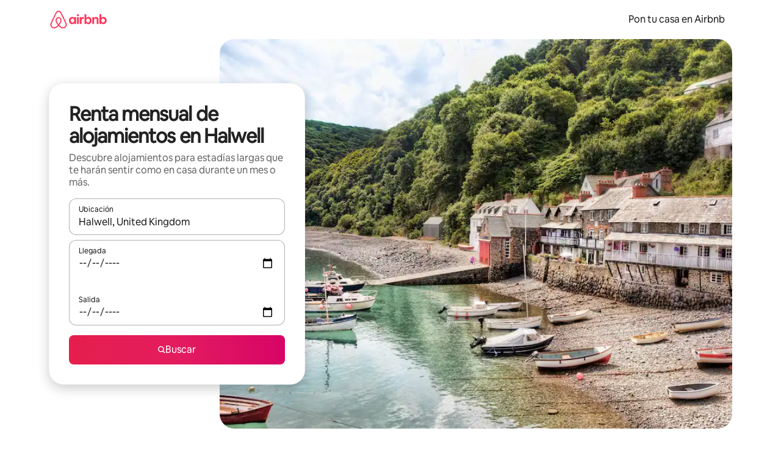

--- FILE ---
content_type: text/javascript
request_url: https://a0.muscache.com/airbnb/static/packages/web/es-XL/frontend/airmetro/browser/asyncRequire.2424285ed3.js
body_size: 60028
content:
__d(function(g,r,_i,a,m,_e,d){"use strict";let{getAirmetroPublicUrl:e}=r(d[0]);r(d[1])();let{CHINA_ASSET_HOST:t,DEFAULT_ASSET_HOST:n}=r(d[2]),o=r(d[3]).default,{isStyle:s}=r(d[4]);e();let l=Object.create(null),i=Object.create(null),c=Object.create(null),u=o("linaria-css")??{stylesheets:[],prefix:""},f=new Set(u.stylesheets.map(e=>`${u.prefix}${e}`));function h(e){if(!(e in c))throw ReferenceError(`Segment "${e}" is not registered`);return c[e]}let p=Object.create(null);function y(e){{var t;let n,o,l;if(p[e])return p[e];let i=[];s(e)?i.push(w(e)):i.push((t=e,n=document.createElement("script"),o=new Promise((e,o)=>{let s=n;if(!s)throw Error("Script was already unloaded");s.onload=e;let l=Error(`Failed to load script: ${t}`);s.onerror=()=>{o(l)},s.async=!0,s.crossOrigin="anonymous",s.src=x(t),document.documentElement.appendChild(s)}),l=()=>{if(!n)throw Error("Script was already unloaded");n.onload=null,n.onerror=null,n=null},o.then(l).catch(e=>{throw l(),e})));let c=Promise.all(i);return p[e]=c,c}}let E=new Set;function w(e,{deleteDuplicatedStyleTags:t=!1}={}){let n=e;if((e.startsWith("http")||e.startsWith("/"))&&(n=e),f.has(n))return Promise.resolve();let o=document.createElement("link");return new Promise((t,s)=>{let{styleSheets:l}=document;o.onloadcssdefined=e=>{let t=o.href,n=l.length;for(;n--;)if(l[n].href===t)return e();setTimeout(()=>{o.onloadcssdefined(e)})};let i=Error(`Failed to load stylesheet: ${e}`);o.onerror=()=>{s(i)},o.onload=()=>{o.setAttribute("media","all"),o.onloadcssdefined(t)},o.rel="stylesheet",o.type="text/css",o.crossOrigin="anonymous",o.href=n,o.setAttribute("media","print"),document.documentElement.appendChild(o)})}function x(e){return e.startsWith("http")||e.startsWith("/"),e}class $ extends Error{}function O(e,t,n){Object.entries(n).forEach(([n,o])=>{let s=o.map(o=>{if(void 0===t[o])throw ReferenceError(`Bad async module data, cannot locate index ${o} in the bundleRequestPaths array for segmentId=${n}`);return`${e}${t[o]}`});c[n]=s})}m.exports=function(e){if(!(e in l)){let t=!1;try{r(e),t=!0}catch{}try{!function(e,{cssOnly:t=!1}){if(!(e in l)){let n=Promise.all(h(e).filter(e=>!t||s(e)).map(e=>y(e)));l[e]=n}l[e]}(e,{cssOnly:t})}catch(n){let t=r(e);if(t)return Promise.resolve(t);throw new $(`Failed to async require ${e}`,n instanceof Error?{cause:n}:{})}}return e in i||(i[e]=l[e].catch(t=>{throw new $(`Failed to async require ${e}`,t instanceof Error?{cause:t}:{})}).then(()=>r(e))),i[e]},m.exports.getData=h,m.exports.setData=O,m.exports.addImportBundleNames=O,m.exports.load=y,m.exports.prefetch=function(e){if(!(e in c))throw ReferenceError(`Segment "${e}" is not registered`);c[e].filter(e=>!E.has(e)&&!p[e]).forEach(e=>{E.add(e);let t=document.createElement("link");t.rel="prefetch",t.crossOrigin="anonymous",t.href=x(e),t.as=s(e)?"style":"script",document.documentElement.appendChild(t)})},m.exports.loadStyles=w},"057569",["9ad496","44cd5c","4f7679","b2dff4","2f1cba"]);
__d(function(g,r,i,a,m,e,d){"use strict";function t(t){return t.split("?")[0].endsWith(".css")}Object.defineProperty(e,"__esModule",{value:!0}),e.isScript=function(n){return!t(n)},e.isStyle=t},"2f1cba",[]);
__d(function(g,r,i,a,m,e,d){"use strict";let t,l=r(d[0]).default||r(d[0]);m.exports=()=>t||(t=l("locale"))||"en"},"44cd5c",["b2dff4"]);
__d(function(g,r,i,a,m,e,d){"use strict";Object.defineProperty(e,"__esModule",{value:!0}),e.DEFAULT_ASSET_HOST=e.CHINA_ASSET_HOST=void 0,e.CHINA_ASSET_HOST="https://z1.muscache.cn",e.DEFAULT_ASSET_HOST="https://a0.muscache.com"},"4f7679",[]);
__d(function(g,r,i,a,m,e,d){"use strict";function t(){return"https://a0.muscache.com"}Object.defineProperty(e,"__esModule",{value:!0}),e.AIRMETRO_LOCALHOST=void 0,e.getAirmetroPublicUrl=t,e.getAirmetroRootPath=function(){return new URL(t(),"https://stub-host").pathname},e.getWebsocketUrl=function({hostname:t}){return String(new URL("/hot","wss://ws.metro.localhost.airbnb.com"))},e.AIRMETRO_LOCALHOST="//metro.localhost.airbnb.com"},"9ad496",[]);
__d(function(g,r,i,a,m,e,d){"use strict";Object.defineProperty(e,"__esModule",{value:!0}),e.default=function(n,o=!1){if(o||!Object.prototype.hasOwnProperty.call(t,n)){let o=window.document.getElementById(`data-${n}`);t[n]=o?.textContent?JSON.parse(o.textContent):null}return t[n]};let t={}},"b2dff4",[]);
__r("057569").setData("https://a0.muscache.com/airbnb/static/packages/web/", ["common/frontend/dls-icons/components/IcCompactMapsClothingStore16.d618fd7d2b.js","es-XL/frontend/landing-pages-accessibility/components/sections/productFeature/FiltersContextSheetContents.43f07a486c.js","common/cd8a194df8.css","common/frontend/svg/components/highlights/IcSystemKominka32.ec839549c7.js","common/frontend/dls-icons/components/IcSystemNoSurveillance32.2bae9ecb84.js","common/frontend/dls-icons/components/IcCompactWaterHot16.50c0291e2b.js","es-XL/frontend/dls-current/components/modals/contextSheet/ContextSheet.004c150e30.js","common/b77f94d728.css","common/frontend/dls-icons/components/IcSystemOutletCover32.51765513ab.js","common/frontend/dls-icons/components/IcSystemWaterBottle32.8766d4ab0d.js","es-XL/frontend/canvas-web-sections/sections/McpVerticalSearchMarqueeSection/McpVerticalSearchMarqueeSection.bea2a1c8b8.js","common/9679.5d0eecd1da.js","common/8aaf.044b5e1269.js","es-XL/5aa7.6485af46eb.js","common/a68d.5ea3a4f2a8.js","es-XL/8506.cf8d623c06.js","es-XL/85e9.bc56092e96.js","common/8a388b9748.css","common/26f621a679.css","common/34a2595f93.css","common/0136239089.css","common/559327f23f.css","common/a6e96182a2.css","common/271f33a8ba.css","common/frontend/dls-icons/components/IcFeatureEye48.15c09ca67a.js","common/frontend/dls-icons/components/IcSystemHammer32.2e2eae510c.js","common/frontend/dls-icons/components/IcSystemDoubleVanity32.6f37341ad1.js","common/frontend/dls-icons/components/IcCompactHistoricHome16.cdd3fe07db.js","common/frontend/dls-icons/components/IcCompactParkingStreet16.a749ffee39.js","common/frontend/landing-pages-query/section-containers/quick-stats/QuickStatsSectionContainer.506d7087b9.js","common/97bdfedaab.css","es-XL/frontend/landing-pages-query/section-containers/services/FeaturedServicesSectionContainer.dda8adca83.js","common/b361.fc0a06d92c.js","common/d5e8945bba.css","common/31a569b859.css","common/frontend/dls-icons/components/IcCompactWardrobe16.c22cdfb4bb.js","common/frontend/dls-icons/components/IcSystemViewOcean32.f291a8c436.js","common/frontend/dls-icons/components/IcSystemYaleKeypad32.e7be84bc16.js","es-XL/frontend/user-challenges-contrib/containers/frictions/NewPhoneCodeInputContainer.0ae36b4950.js","common/dfe9.f1394f532a.js","common/ac64.6c04ce7192.js","es-XL/e84e.277722e0ca.js","es-XL/8336.b699d7c8d4.js","es-XL/61d8.11829c6af1.js","common/39f8948c8e.css","common/c4e964440f.css","common/40ca68c55c.css","common/frontend/dls-legacy-16-icons/IconCommentPositive.becfde5b01.js","common/frontend/dls-icons/components/IcCompactCuisineFrench16.b384b2b100.js","common/frontend/dls-icons/components/IcSocialQqStaticColor32.5f5bf5074b.js","common/frontend/dls-icons/components/IcSystemRiad32.975637aaf5.js","common/frontend/dls-legacy-16-icons/IconSmokeDetector.4dc3fe5a0a.js","common/frontend/dls-icons/components/IcProgramSystemClean15Pt32.e841a26f74.js","common/frontend/dls-icons/components/IcSystemCuisineMexican32.ef05c2901d.js","es-XL/frontend/friction-appeals-v2/components/ReviewAndSubmit/ReviewAndSubmit.3c218ca77d.js","common/c6a9.e034875fb3.js","es-XL/2105.dfc312f8e2.js","es-XL/c569.fbb95e1024.js","es-XL/0dd5.6e2c43093e.js","es-XL/4f9f.70314348bf.js","common/422ea28c7c.css","common/279214cd00.css","common/6544154386.css","common/4c9d9ed770.css","common/8edef52955.css","es-XL/frontend/canvas-web-sections/sections/McpLoginSection/McpLoginSection.1a65c75542.js","common/dc2411050a.css","common/frontend/dls-icons/components/IcSystemPottery32.00af99dfa8.js","common/frontend/dls-icons/components/IcCompactTowerPisa16.28f1891dff.js","common/frontend/dls-icons/components/IcCompactPrivateBedroom16.2edd6afd30.js","common/frontend/host-dls-deprecated/hooks/satori/SatoriGeocodeQuery-document.niobe.3935083d38.js","common/frontend/dls-icons/components/IcCompactSuperhostAvatar16.53d470a9d2.js","common/frontend/dls-icons/components/IcCompactCuisineMoroccan16.367e623ea9.js","common/frontend/dls-icons/components/IcSystemAudioMicMute32.decd6ce007.js","common/frontend/dls-icons/components/IcSocialWechatMoments32.0264c37f7f.js","common/node_modules/adyen-web-v5/dist/adyen.4babe354cd.js","common/frontend/dls-icons/components/IcSocialFbMessengerStaticColor32.17126a3715.js","common/frontend/dls-icons/components/IcCompactCuisineThai16.6314424be5.js","common/frontend/dls-icons/components/IcSystemNoPool32.0210c51aff.js","common/frontend/dls-icons/components/IcSystemSustainableHome32.1947d54940.js","common/frontend/dls-icons/components/IcCompactNatureParkAlt16.26caccd772.js","common/frontend/dls-icons/components/IcCompactDiaper16.e27e09b8f8.js","common/frontend/dls-icons/components/IcCompactLakehouse16.8181367d98.js","common/frontend/hyperloop-browser/shims_post_modules.6052315266.js","common/frontend/dls-icons/components/IcCompactFutonJapanese16.6bb63703bc.js","common/frontend/dls-icons/components/IcSystemInstantPay32.e670fc1135.js","common/frontend/dls-icons/components/IcSystemMinsu32.35fc422fa4.js","common/frontend/dls-legacy-16-icons/IconAirConditioning.f958447731.js","common/frontend/dls-legacy-16-icons/IconSoap.09779a66a3.js","common/frontend/dls-icons/components/IcSystemWebcam32.2ff6277d4b.js","common/frontend/dls-icons/components/IcCompactHostServiceProviders16.c4c796d57b.js","common/frontend/dls-icons/components/IcCompactTv16.104c8df94d.js","common/frontend/dls-icons/components/IcCompactGlobeOutline16.a82303934e.js","es-XL/frontend/airlock-platform-current/utils/renderAirlock.0e1e289307.js","common/e2da.c2c4778107.js","common/9a38.8715bc6d28.js","common/48f7.c983f68e18.js","common/daa0.32b9641163.js","common/6aa5abda21.css","common/282f242c9d.css","common/1879e20127.css","common/frontend/dls-icons/components/IcSystemMapsTrainStation32.44d01894b6.js","common/frontend/dls-icons/components/IcProgramHostCouncilStaticColor32.538885efd5.js","common/frontend/dls-icons/components/IcCompactStop16.9c9de56a70.js","common/frontend/dls-legacy-16-icons/IconLockAlt.c82a9fcf3d.js","common/frontend/landing-pages-query/section-containers/header/HeaderSectionContainer.a9bd5b8794.js","es-XL/39cd.fa50ef9a1e.js","common/44d9bde710.css","common/frontend/dls-icons/components/IcCompactSeatingAreaChair16.a1bd76f317.js","common/frontend/dls-icons/components/IcSystemCalendarUnmarkedStroked.5ba63ce2e1.js","common/frontend/dls-icons/components/IcCompactAlertCheck16.2b2a175395.js","common/frontend/dls-icons/components/IcSystemSort32.be2e1ef797.js","common/frontend/dls-icons/components/IcCompactMapsCasino16.1b1be8638d.js","es-XL/frontend/user-challenges-contrib/containers/frictions/PhoneVerificationWithNumberPhoneInputContainer.bba13b5f1e.js","es-XL/0213.0d0ea4b1d9.js","common/bc4d.91a2183f9a.js","common/2ad4f5bc8a.css","common/24289281f4.css","es-XL/frontend/privacy-hub/containers/PrivacyHubPage.92a3ac1313.js","common/e18a.e9e13a26ba.js","common/0c01.15680075f8.js","common/0a2f.411bade0ca.js","es-XL/7c10.a8e5209143.js","es-XL/925c.0ad7fd165c.js","common/fd12.51a04469ee.js","common/62e474b4d1.css","common/412d3a7a1f.css","common/71de3110a1.css","common/5e643cd283.css","common/frontend/photo-viewer/components/Video.25b194b57f.js","es-XL/ea88.27e2ccb1da.js","common/2b4fa52654.css","common/f7ebbe68df.css","common/frontend/dls-icons/components/IcSystemEndCall32.52b27afad3.js","common/frontend/dls-icons/components/IcSystemAutoFlash32.2b9f4aa52b.js","common/frontend/dls-icons/components/IcCompactGiftcard16.9984f006f7.js","common/frontend/dls-icons/components/IcFeatureGraphDown48.8c257c5d26.js","common/frontend/dls-icons/components/IcSystemMessageTemplate32.dcc0ad54a5.js","es-XL/frontend/user-challenges-contrib/containers/frictions/contact_kba/ContactKbaPaymentSelectContainer.dbbb160b6f.js","es-XL/d9d6.c95303470e.js","common/frontend/dls-icons/components/IcSystemMapsAirport32.7a8dde8fe9.js","common/frontend/dls-icons/components/IcSystemSharedHome32.92f1cc888f.js","common/frontend/dls-legacy-16-icons/IconCenteredIndicatorQuickResponses.0f6c6d35f1.js","common/frontend/landing-pages-beta-program/routes/NdaPageRoute/NdaPageQuery-document.niobe.fa25ba2fe0.js","common/frontend/dls-icons/components/IcSystemStairs32.b40b90879c.js","common/frontend/dls-icons/components/IcSystemFirstAidKit32.9415883552.js","common/frontend/dls-icons/components/IcSystemListingsStroked.ea25fdb796.js","common/frontend/dls-icons/components/IcSystemBelo32.026278670f.js","common/frontend/dls-icons/components/IcSystemHostPerformanceStroked.3d3049d18e.js","common/frontend/dls-icons/components/IcSystemHostReservations32.d8256f7a9a.js","common/frontend/dls-icons/components/IcSystemCat32.8dc3802a2b.js","es-XL/frontend/landing-pages-cohosting-ui/containers/TextHeroSectionContainer.530ebf5ce2.js","common/e4ef.64d786dbfb.js","common/a629b91ca3.css","common/e9468ab4bd.css","common/frontend/dls-icons/components/IcCompactSofa16.df17c71eaa.js","common/frontend/dls-legacy-16-icons/IconHairDryer.3c6186b92b.js","common/frontend/canvas-web-sections/sections/McpMediaSection/McpMediaSection.28c9c22669.js","es-XL/7017.6fde4bcbb3.js","es-XL/c5a8.a450948fc2.js","common/4d0c.c0ceb2a49e.js","es-XL/2140.7dfe37be18.js","es-XL/1420.32ebc4f962.js","common/e4d37e3a2d.css","common/6c4306a879.css","common/fba0eddf0f.css","common/b36545c345.css","common/3663d0905c.css","common/frontend/google-recaptcha/utils/maybeGetRecaptcha.e602724f3c.js","common/frontend/listing-card/components/parts/PassportCard/SmallContextSheet.414a671d99.js","common/39e377fcaa.css","common/frontend/dls-icons/components/IcSystemHostHelp32.95773587ae.js","common/frontend/dls-icons/components/IcCompactPortableWifi16.2193f3057a.js","common/frontend/dls-icons/components/IcCompactAlertBell16.2db36e5cb8.js","common/frontend/privacy-hub/containers/PrivacyHubPage.prepare.9b7307051a.js","common/frontend/dls-icons/components/IcCompactToiletUpright16.6fb5d74a6d.js","common/frontend/landing-pages-beta-program/routes/PublicGuestOptInRoute/PublicGuestOptInRoute.prepare.48dda859ac.js","common/frontend/dls-icons/components/IcSocialSpotifyStaticColor32.48fd6d8f70.js","common/frontend/dls-icons/components/IcCompactHostAssign16.e5c38018fa.js","common/frontend/seo-loop/routeHandler.9a8337f848.js","common/b7d9.551822d9e2.js","common/frontend/seo-loop/apps/seo-loop-util-app/initializer.b5e80bee30.js","common/42cb.f078b943dc.js","common/57a4.0dfaef8edb.js","common/217f.cf14833904.js","common/2148.0f63fd6432.js","common/node_modules/@builder.io/partytown/index.51c754d7a5.js","common/frontend/do-conversions/index.f26ce10e96.js","common/frontend/localpost/configureAPI.761dfdc4bc.js","common/frontend/airlock-ui/components/AirlockModal/index.7b5a9af96e.js","common/01267490ca.css","es-XL/frontend/airlock-platform/utils/triggerAirlock/index.c2daa13086.js","es-XL/3f29.5ddf8a7484.js","es-XL/a71f.9add4fcaa4.js","common/b1135fb555.css","common/d503d6b766.css","es-XL/frontend/friction-v2-webview-test-friction/components/V2WebviewTestFrictionFriction.e4d3d7ce02.js","common/8931eff086.css","es-XL/frontend/friction-2fa-totp/components/PhoneVerificationVia2FATOTPFriction.f8d9859b56.js","common/57ce509237.css","es-XL/frontend/friction-three-d-secure-verification/components/ThreeDSecureVerificationFriction.12cb456822.js","common/6e39.b92f817afd.js","common/06c47f9821.css","common/474f79ffd0.css","es-XL/frontend/friction-three-d-secure-verification-2/components/ThreeDSecureVerification2Friction.0a5418d6d4.js","common/5393f2e672.css","es-XL/frontend/friction-coworker-email/index.b59a4cccb7.js","common/b3e21e0976.css","common/frontend/airlock-flow-views/components/RenderlessOutroView.5b48a64ff1.js","common/frontend/phone-number-masking/components/QuickReplyPhoneMaskingFriction/QuickReplyPhoneMaskingFriction.563d0ce77a.js","common/e981.fa99d54f7d.js","common/5ae1.c8f3514d76.js","es-XL/3d16.3cccc16191.js","es-XL/c99c.cd9fb9c6ff.js","common/a9a579c220.css","common/1d7582d1e3.css","common/a1a5e6a54a.css","common/abdfbf3486.css","es-XL/frontend/friction-push-notification/index.9853dda9ce.js","common/4185041831.css","es-XL/frontend/friction-plaid-credit-card-verification/index.03451a896d.js","common/c591be9c07.css","es-XL/frontend/phone-number-masking/components/PostBookingTakeOffPlatformWarningFriction/PostBookingTakeOffPlatformWarningFriction.be6703dc50.js","es-XL/4e4b.c089a40514.js","common/1b77296f30.css","common/b1faf1eb1b.css","es-XL/frontend/phone-number-masking/components/PhoneMaskingFriction/PhoneMaskingNuxForNumberReplacementFriction.e87e8851b9.js","common/0420e35849.css","es-XL/frontend/friction-phone-text/components/PhoneVerificationViaTextFriction.08e8f12a5c.js","common/cd681bc133.css","es-XL/frontend/friction-phone-verification-via-otp/components/PhoneVerificationViaWhatsappFriction/index.fbe83e0f78.js","common/5d52fd6260.css","es-XL/frontend/friction-phone-call/components/PhoneVerificationViaCallFriction.46239e5a6e.js","es-XL/frontend/friction-paypal-verification/index.4b5fa62e22.js","common/869040e165.css","es-XL/frontend/friction-payment-authentication-three-d-secure/components/PaymentAuthenticationThreeDSecureFriction.15bdfea250.js","common/8fbf275829.css","es-XL/frontend/friction-passkey-verification/index.8b9127895a.js","common/c942.7a08972cef.js","es-XL/26e0.676d3e7381.js","common/277de04219.css","common/8c66072cec.css","es-XL/frontend/friction-passkey-registration/index.2d6e95a1c2.js","common/af19ce4fdf.css","es-XL/frontend/account-fov/components/IdentityVerificationFriction.e1b1e1d315.js","es-XL/06c6.bbe4618496.js","common/69da.c2a398c37d.js","common/380d.983974d92f.js","es-XL/5452.f594769bd1.js","common/9343.36ca806953.js","common/f111ef8d05.css","common/c2a570b01e.css","common/1fd5bc15ef.css","common/ddae0dba56.css","es-XL/frontend/airlock-flow-views/components/GenericViewSelection/index.58c2184d4e.js","common/7f5d72ef71.css","common/frontend/friction-generic-redirect/components/GenericRedirectFriction.25dc866aab.js","es-XL/frontend/friction-account-verification-via-two-way-sms-for-payment/index.c5c2b952c7.js","common/631a8c30ee.css","es-XL/frontend/friction-account-verification-via-two-way-sms/components/AccountVerificationViaTwoWaySmsForAOVFriction/index.63ddf8e508.js","common/7cc28b947f.css","es-XL/frontend/friction-email-code/components/EmailCodeVerificationFriction.6966537132.js","common/ee5f1bdf1e.css","es-XL/frontend/airlock-sdui/index.eca13d4ec3.js","es-XL/ed07.6575ba6a02.js","es-XL/eced.14bac582f4.js","common/0a75.a61ea7510c.js","common/fd47.e8446d8ff6.js","es-XL/e15e.5614dc2bf6.js","common/9f212c1332.css","common/1fab216a89.css","common/86fbed8ef3.css","common/abf84e7fe6.css","es-XL/frontend/friction-china-captcha/index.95d38bf2e2.js","common/5ee5511f8e.css","es-XL/frontend/friction-recaptchav2/components/RecaptchaV2Friction/index.d8dfe71779.js","common/8623201c66.css","es-XL/frontend/friction-appeals/components/AppealsFriction.c6738c86f1.js","common/4555.207bd98d9b.js","es-XL/b494.5c34c8fa8f.js","common/5735595887.css","common/c4adbd138a.css","es-XL/frontend/friction-payouts/index.b5e622d1db.js","common/86936d29fa.css","es-XL/frontend/friction-auto-rejection-with-fallback/index.fe92b1abba.js","common/8c45bdff34.css","es-XL/frontend/friction-auto-rejection/index.56bf653e0f.js","es-XL/9c4b.4fdda056f2.js","common/3b5d8b5e0a.css","common/9a22aa1c3c.css","es-XL/frontend/friction-arkose-bot-detection/components/ArkoseBotDetectionFriction/index.fd19ade37b.js","common/af760e20dd.css","es-XL/frontend/friction-appeals-v2/components/UploadFiles/UploadFiles.4ce6ab35ce.js","common/ce648d10f7.css","es-XL/frontend/friction-appeals-v2/components/Statement/Statement.78d3cd24e8.js","common/8dea487c43.css","es-XL/frontend/friction-appeals-v2/components/PrepareAppeal/PrepareAppeal.6419f0db3c.js","es-XL/9da0.72fd1c0b3f.js","common/9170b2928f.css","common/fbb99c49a4.css","es-XL/frontend/friction-appeals-v2/components/Outro/Outro.088d7377de.js","common/95d0511c15.css","es-XL/frontend/friction-appeals-v2/components/Timeline/Timeline.365ce277e5.js","common/54efd65a4c.css","es-XL/frontend/friction-appeals-v2/components/Intro/Intro.8965e19c2d.js","common/21be6df65b.css","es-XL/frontend/simple-footer/variants/base/FooterWithBottomSpacing.f69d93e4e0.js","es-XL/8ccf.37bc7ac673.js","common/59fe2c9b20.css","common/7c52d906db.css","es-XL/frontend/locale-settings/containers/language/LanguageSelectorModalContainer.56e398580c.js","es-XL/1e0f.5257a48a94.js","common/69b657adac.css","common/e04145b3fc.css","es-XL/frontend/locale-settings/containers/currency/CurrencySelectorModalContainer.36c03ab9ac.js","es-XL/9c9c.8a3608177b.js","common/0644ecfb32.css","common/frontend/friction-appeals-v2/components/IdVerification/IdVerification.061f005a66.js","common/72cd9cac83.css","common/frontend/account-fov/components/AccountFovModal/AccountFovModalContextSheet.f8d84c1e94.js","common/8f3e98b65e.css","es-XL/frontend/account-fov/components/modal/HelpInfoModalContent.40aaec053f.js","common/frontend/friction-appeals-v2/components/BackgroundCheck/BackgroundCheck.bbabe55033.js","common/201ecac35f.css","es-XL/frontend/onboarding/components/actionTray/ActionTrayContainer.4ec1442364.js","common/71d7.d4b3993d86.js","common/3428f3fb9b.css","es-XL/frontend/navi/presenters/HostGlobalBanner/HostGlobalBanner.34e7197d78.js","common/bd99ba850f.css","es-XL/frontend/navi/presenters/HostGlobalBanner/AggregateModalContent.cedd24837a.js","common/6ea8b943fa.css","common/frontend/navi/presenters/CanvasAnnouncement/CanvasAnnouncement.b8b3777673.js","common/33f8.81a7b7c4d3.js","common/1bdf.0da095faae.js","common/442b3666e6.css","common/6de2eaf2fb.css","common/e48ed9d4ac.css","common/frontend/media/components/video/utils/hls.6dba84a74f.js","common/node_modules/mux-embed/dist/mux.8af474ced9.js","common/frontend/canvas-channels-shared/components/Icon/IconServer.e40f7a9b44.js","common/aa76872419.css","common/frontend/dls-icons/components/IcCompactStopwatch16.84e716344b.js","common/frontend/dls-icons/components/IcSystemRunningShoe32.37cf8ba30f.js","common/frontend/dls-icons/components/IcSystemRunning32.7520f22750.js","common/frontend/dls-icons/components/IcSystemYoga32.069eb2c342.js","common/frontend/dls-icons/components/IcSystemIconTicket32.47c0f69eae.js","common/frontend/dls-icons/components/IcSystemBullseye32.3df8df5404.js","common/frontend/dls-icons/components/IcFeatureFilters48.c2a566091d.js","common/frontend/dls-icons/components/IcSystemFuton32.91ac65eaf7.js","common/frontend/dls-icons/components/IcCompactHistory16.589c48876e.js","common/frontend/dls-icons/components/IcCompactHostHelpAlt16.b42a0a42b0.js","common/frontend/dls-icons/components/IcCompactSettingsGearAlt16.4eacebaaf7.js","common/frontend/dls-icons/components/IcCompactHostNotificationsAlt16.b83c0ca3e7.js","common/frontend/dls-icons/components/IcCompactProfileAlt16.3f8479b8e6.js","common/frontend/dls-icons/components/IcCompactMessagesAlt16.ec4485a062.js","common/frontend/dls-icons/components/IcCompactBeloAlt16.1404173e79.js","common/frontend/dls-icons/components/IcCompactHeartAlt16.2fbd253a01.js","common/frontend/dls-icons/components/IcSystemHotSprings32.c607104d55.js","common/frontend/dls-icons/components/IcSystemPrivateOnsen32.79d53e8823.js","common/frontend/dls-icons/components/IcSystemFutonJapanese32.aecf81e3ef.js","common/frontend/dls-icons/components/IcSystemUmbrella32.ea8f6d6697.js","common/frontend/dls-icons/components/IcSystemTour32.6436370632.js","common/frontend/dls-icons/components/IcSystemMassageTable32.d963fbc61f.js","common/frontend/dls-icons/components/IcSystemLocationStroked.0c28460966.js","common/frontend/dls-icons/components/IcCompactPaperclip16.caf6f7b0bc.js","common/frontend/dls-icons/components/IcSystemProfileStroked.5fa59e471f.js","common/frontend/dls-icons/components/IcSystemHeartStroked.30fb962d72.js","common/frontend/dls-icons/components/IcSystemBeloStroked.dbbf01ca5f.js","common/frontend/dls-icons/components/IcSystemStarBright32.35f7319711.js","common/frontend/dls-icons/components/IcSystemArrowSwitch32.21f3a6b5ca.js","common/frontend/dls-icons/components/IcSystemMessageRead32.877acf1645.js","common/frontend/dls-icons/components/IcSystemNanny32.effdc8f235.js","common/frontend/dls-icons/components/IcSystemFrisbee32.f2995298f9.js","common/frontend/dls-icons/components/IcSystemTaiChi32.6b5c4ec5fc.js","common/frontend/dls-icons/components/IcSystemSumoWrestling32.64361f8374.js","common/frontend/dls-icons/components/IcSystemRugby32.c65763f7f2.js","common/frontend/dls-icons/components/IcSystemRowing32.9d9cd1a52f.js","common/frontend/dls-icons/components/IcSystemRollerSkates32.75304cf3ef.js","common/frontend/dls-icons/components/IcSystemCowboyBoot32.c7fbfb4242.js","common/frontend/dls-icons/components/IcSystemPickleball32.b285c42a36.js","common/frontend/dls-icons/components/IcSystemPadel32.404872a688.js","common/frontend/dls-icons/components/IcSystemHelmet32.6ba1694e15.js","common/frontend/dls-icons/components/IcSystemLuge32.0b18b4e9f7.js","common/frontend/dls-icons/components/IcSystemLacrosse32.629e88e55b.js","common/frontend/dls-icons/components/IcSystemMartialArts32.e360245b1f.js","common/frontend/dls-icons/components/IcSystemHorseshoe32.0ae2392d89.js","common/frontend/dls-icons/components/IcSystemHandball32.1e4034a923.js","common/frontend/dls-icons/components/IcSystemGymnastics32.0e3c9a9e49.js","common/frontend/dls-icons/components/IcSystemIceSkates32.2c5761d0c6.js","common/frontend/dls-icons/components/IcSystemFieldHockey32.9f2d220d0b.js","common/frontend/dls-icons/components/IcSystemFencing32.69fb3bf7a6.js","common/frontend/dls-icons/components/IcSystemDodgeball32.0516917f1a.js","common/frontend/dls-icons/components/IcSystemDance32.a2912ff572.js","common/frontend/dls-icons/components/IcSystemCurling32.80a153ad12.js","common/frontend/dls-icons/components/IcSystemCricket32.fca069e295.js","common/frontend/dls-icons/components/IcSystemBoxingGlove32.7515c6bed9.js","common/frontend/dls-icons/components/IcSystemBobsled32.b2afd217b8.js","common/frontend/dls-icons/components/IcSystemSpeedometer32.f70bafdae1.js","common/frontend/dls-icons/components/IcSystemPuzzlePiece32.2afc25a7a6.js","common/frontend/dls-icons/components/IcSystemMakeup32.9bf1a66982.js","common/frontend/dls-icons/components/IcSystemSportJersey32.9f60600134.js","common/frontend/dls-icons/components/IcSystemKnittingYarn32.9401cc3e6a.js","common/frontend/dls-icons/components/IcFeaturePaymentFailed48.551da16975.js","common/frontend/dls-icons/components/IcFeatureCancelRemove48.44fd7c608b.js","common/frontend/dls-icons/components/IcSystemMapsSubwayStation32.3488ecdee0.js","common/frontend/dls-icons/components/IcSystemHanok32.f20de1ed37.js","common/frontend/dls-icons/components/IcSystemMountainTop32.dae98447a3.js","common/frontend/dls-icons/components/IcSystemHostPropertiesAll32.8e375e8b99.js","common/frontend/dls-icons/components/IcSystemBaseball32.98fdf3361e.js","common/frontend/dls-icons/components/IcSystemSkateboarding32.e7954e2160.js","common/frontend/dls-icons/components/IcSystemChess32.e91740079d.js","common/frontend/dls-icons/components/IcSystemAnime32.ecc77eaec4.js","common/frontend/dls-icons/components/IcSystemBowling32.8d6010caaa.js","common/frontend/dls-icons/components/IcSystemClimbingRope32.d50e411caa.js","common/frontend/dls-icons/components/IcSystemIceHockey32.71c649d07b.js","common/frontend/dls-icons/components/IcSystemNavListings32.d48699171c.js","common/frontend/dls-icons/components/IcDoorcodeHouse32.6963782948.js","common/frontend/dls-icons/components/IcDoorcodeLock32.bd1955dd60.js","common/frontend/dls-icons/components/IcDoorcodeCheck32.b903015f08.js","common/frontend/dls-icons/components/IcDoorcodeAugustLogo32.0ad2c5e55d.js","common/frontend/dls-icons/components/IcDoorcodeYaleLogo32.4db511b0be.js","common/frontend/dls-icons/components/IcDoorcodeNine32.3d443def86.js","common/frontend/dls-icons/components/IcDoorcodeEight32.427021ae22.js","common/frontend/dls-icons/components/IcDoorcodeSeven32.d21dfc5187.js","common/frontend/dls-icons/components/IcDoorcodeSix32.9e7e0c3534.js","common/frontend/dls-icons/components/IcDoorcodeFive32.78f74a588e.js","common/frontend/dls-icons/components/IcDoorcodeFour32.d02e7da4a1.js","common/frontend/dls-icons/components/IcDoorcodeThree32.6d3aa81ff0.js","common/frontend/dls-icons/components/IcDoorcodeTwo32.46d70c3e38.js","common/frontend/dls-icons/components/IcDoorcodeOne32.5e6bdf7acb.js","common/frontend/dls-icons/components/IcDoorcodeZero32.85a494b70d.js","common/frontend/dls-icons/components/IcSystemSchlageLogo24.5c532227fd.js","common/frontend/dls-icons/components/IcSystemAugustLogo24.c4498bd773.js","common/frontend/dls-icons/components/IcSystemYaleLogo24.28ddf32ce2.js","common/frontend/dls-icons/components/IcSystemNoSmartlock32.4df33f55d8.js","common/frontend/dls-icons/components/IcSystemSchlageSmartlock32.3de126b9ee.js","common/frontend/dls-icons/components/IcSystemYaleSmartlock32.be2f02a7ff.js","common/frontend/dls-icons/components/IcSystemAugustSmartlock32.ae344dec7f.js","common/frontend/dls-icons/components/IcSystemArcadeMachine32.eb10abda4c.js","common/frontend/dls-icons/components/IcSystemPrivateBedroom32.60228e1126.js","common/frontend/dls-icons/components/IcSystemSocialInteraction32.35124a9a42.js","common/frontend/dls-icons/components/IcSystemMagicWand32.93c960a640.js","common/frontend/dls-icons/components/IcSystemBriefcase32.060747cafa.js","common/frontend/dls-icons/components/IcSystemMapsMusic32.b3a07572ae.js","common/frontend/dls-icons/components/IcSystemMapsSchoolUniversity32.2b0508e4b9.js","common/frontend/dls-icons/components/IcSystemNoLockOnDoor32.35c6a80b3f.js","common/frontend/dls-icons/components/IcSystemHostListingResidential32.e29a680842.js","common/frontend/dls-icons/components/IcSystemProfile32.ba4c2748c1.js","common/frontend/dls-icons/components/IcSystemToiletUpright32.788b44a56e.js","common/frontend/dls-icons/components/IcSystemWrestling32.8ea0957779.js","common/frontend/dls-icons/components/IcSystemWhirlpool32.e05f0797c9.js","common/frontend/dls-icons/components/IcSystemButler32.3a7f654f4e.js","common/frontend/dls-icons/components/IcSystemPersonWalk32.826a34f5ba.js","common/frontend/dls-icons/components/IcSystemMapsSupermarket32.c1af89861b.js","common/frontend/dls-icons/components/IcSystemMapsStore32.e00919006a.js","common/frontend/dls-icons/components/IcSystemMapsRestaurant32.dc20ac9f9b.js","common/frontend/dls-icons/components/IcSystemMapsDepartmentStore32.db5d3e59b7.js","common/frontend/dls-icons/components/IcSystemMapsArtGallery32.6ee95dbc7e.js","common/frontend/dls-icons/components/IcSystemGlobeStand32.2ac4ab63a4.js","common/frontend/dls-icons/components/IcSystemVesselSink32.d19c09cf43.js","common/frontend/dls-icons/components/IcSystemYurt32.eb89128b42.js","common/frontend/dls-icons/components/IcSystemWhiteGloveService32.8918456af9.js","common/frontend/dls-icons/components/IcSystemWindowView32.3da0455dd5.js","common/frontend/dls-icons/components/IcSystemWindmill32.c77531cc7c.js","common/frontend/dls-icons/components/IcSystemUfo32.efadf88411.js","common/frontend/dls-icons/components/IcSystemTowerPisa32.0dd7c947ae.js","common/frontend/dls-icons/components/IcSystemTower32.1e16bd0432.js","common/frontend/dls-icons/components/IcSystemHostTeamStroked.1359bde48a.js","common/frontend/dls-icons/components/IcSystemTeaMug32.ca6ab8c289.js","common/frontend/dls-icons/components/IcSystemSurfboard32.6a7275f68a.js","common/frontend/dls-icons/components/IcSystemSkiIn32.8299906a87.js","common/frontend/dls-icons/components/IcSystemShippingContainer32.c6724c7590.js","common/frontend/dls-icons/components/IcSystemShepherdHut32.b37cbc7bd2.js","common/frontend/dls-icons/components/IcSystemRyokan32.38ae718593.js","common/frontend/dls-icons/components/IcSystemPalmTree32.409b3e70cb.js","common/frontend/dls-icons/components/IcSystemOffTheGrid32.365bc18a1e.js","common/frontend/dls-icons/components/IcSystemMansion32.33a87bd048.js","common/frontend/dls-icons/components/IcSystemFlipId32.0c6d7a02c9.js","common/frontend/dls-icons/components/IcSystemLakehouse32.1c5ab149a2.js","common/frontend/dls-icons/components/IcSystemLake32.1dc15f6a90.js","common/frontend/dls-icons/components/IcSystemHutStraw32.033c22dac5.js","common/frontend/dls-icons/components/IcSystemHistoricHome32.8bc047ae5e.js","common/frontend/dls-icons/components/IcSystemGrapes32.73bc3295fc.js","common/frontend/dls-icons/components/IcSystemFarm32.e5898d645b.js","common/frontend/dls-icons/components/IcSystemEarthHouse32.1e2ad0dbe6.js","common/frontend/dls-icons/components/IcSystemDomeHouse32.ca4b66b40c.js","common/frontend/dls-icons/components/IcSystemDammuso32.12b3411fba.js","common/frontend/dls-icons/components/IcSystemCycladicHouse32.80a9ad2e22.js","common/frontend/dls-icons/components/IcSystemCountryHome32.babeb81f10.js","common/frontend/dls-icons/components/IcSystemChefsHat32.9c7c8f1288.js","common/frontend/dls-icons/components/IcSystemCastle32.0505f2278f.js","common/frontend/dls-icons/components/IcSystemCampground32.8c9e1ee01b.js","common/frontend/dls-icons/components/IcSystemCamperTrailer32.aa2b13e893.js","common/frontend/dls-icons/components/IcSystemCabin32.9a9641f237.js","common/frontend/dls-icons/components/IcSystemBeachfront32.0f5af72bf1.js","common/frontend/dls-icons/components/IcSystemBarn32.198e5de02a.js","common/frontend/dls-icons/components/IcSystemArtPalette32.f01b6804a0.js","common/frontend/dls-icons/components/IcSystemAFrameCabin32.b1795dead3.js","common/frontend/dls-icons/components/IcCompactYurt16.75418a1fe3.js","common/frontend/dls-icons/components/IcCompactWhiteGloveService16.9e7bf032ab.js","common/frontend/dls-icons/components/IcCompactWindowView16.438fb85b9b.js","common/frontend/dls-icons/components/IcCompactWindmill16.adcf642766.js","common/frontend/dls-icons/components/IcCompactUfo16.5fc701f58e.js","common/frontend/dls-icons/components/IcCompactTreeHouse16.da814f7ebd.js","common/frontend/dls-icons/components/IcCompactTower16.3c51079d7f.js","common/frontend/dls-icons/components/IcCompactTinyHouse16.270e2e720b.js","common/frontend/dls-icons/components/IcCompactTeaMug16.529c3a9fb2.js","common/frontend/dls-icons/components/IcCompactSurfboard16.552e91d8c6.js","common/frontend/dls-icons/components/IcCompactSkiIn16.e7b7468153.js","common/frontend/dls-icons/components/IcCompactShippingContainer16.5a12ec7f7f.js","common/frontend/dls-icons/components/IcCompactShepherdHut16.c36317af65.js","common/frontend/dls-icons/components/IcCompactSharedHome16.ac35fa6ac2.js","common/frontend/dls-icons/components/IcCompactRyokan16.fcf7a2fee9.js","common/frontend/dls-icons/components/IcCompactRiad16.9b27355fdf.js","common/frontend/dls-icons/components/IcCompactPiano16.0c4a9cd269.js","common/frontend/dls-icons/components/IcCompactPalmTree16.fee7ce5523.js","common/frontend/dls-icons/components/IcCompactOffTheGrid16.aad14f58dd.js","common/frontend/dls-icons/components/IcCompactNaturePark16.ce08cb73a0.js","common/frontend/dls-icons/components/IcCompactMinsu16.a788942966.js","common/frontend/dls-icons/components/IcCompactMapsResort16.dbf79e807d.js","common/frontend/dls-icons/components/IcCompactMansion16.7b4a841ef9.js","common/frontend/dls-icons/components/IcCompactLake16.a1b204b6f9.js","common/frontend/dls-icons/components/IcCompactIsland16.841740430c.js","common/frontend/dls-icons/components/IcCompactHutStraw16.8ea7414709.js","common/frontend/dls-icons/components/IcCompactHouseboat16.91cb93d547.js","common/frontend/dls-icons/components/IcCompactGrapes16.9e8390cd64.js","common/frontend/dls-icons/components/IcCompactFarm16.af6689e454.js","common/frontend/dls-icons/components/IcCompactEarthHouse16.15a978200f.js","common/frontend/dls-icons/components/IcCompactDomeHouse16.5fd600b28b.js","common/frontend/dls-icons/components/IcCompactDesignerHouse16.2b5ba54839.js","common/frontend/dls-icons/components/IcCompactDesertCactus16.1b15249974.js","common/frontend/dls-icons/components/IcCompactDammuso16.5951fc58d5.js","common/frontend/dls-icons/components/IcCompactCycladicHouse16.bfe25b08ba.js","common/frontend/dls-icons/components/IcCompactCountryHome16.277c8faa09.js","common/frontend/dls-icons/components/IcCompactChefsHat16.dab7adb4bb.js","common/frontend/dls-icons/components/IcCompactCave16.f53e75bdbf.js","common/frontend/dls-icons/components/IcCompactCastle16.ed7d362bb4.js","common/frontend/dls-icons/components/IcCompactCasaParticular16.294cd17de0.js","common/frontend/dls-icons/components/IcCompactCampground16.ffd229b676.js","common/frontend/dls-icons/components/IcCompactCamperTrailer16.341ed450db.js","common/frontend/dls-icons/components/IcCompactCabin16.cc677fd75f.js","common/frontend/dls-icons/components/IcCompactBoatSail16.3310045aa9.js","common/frontend/dls-icons/components/IcCompactBeachfront16.25157f69ff.js","common/frontend/dls-icons/components/IcCompactBarn16.423c6151d6.js","common/frontend/dls-icons/components/IcCompactArtPalette16.10f4433074.js","common/frontend/dls-icons/components/IcCompactAFrameCabin16.4bed99f97b.js","common/frontend/dls-icons/components/IcSystemRefrigeratorStainless32.2cb73fd477.js","common/frontend/dls-icons/components/IcSystemSmartlock32.ca71ef7338.js","common/frontend/dls-icons/components/IcSystemMaintenanceOnSite32.5e07bac622.js","common/frontend/dls-icons/components/IcSystem24HMaintenance32.2b20f0aab3.js","common/frontend/dls-icons/components/IcSystemPackageService32.067487419e.js","common/frontend/dls-icons/components/IcSystemDogWash32.fb149e1e4b.js","common/frontend/dls-icons/components/IcSystemPetPlayArea32.c701c2ca5b.js","common/frontend/dls-icons/components/IcSystemLounge32.af1d05c1e9.js","common/frontend/dls-icons/components/IcSystemRacquetball32.073f424767.js","common/frontend/dls-icons/components/IcSystemBasketball32.eab96910e1.js","common/frontend/dls-icons/components/IcSystemStorageShelf32.92e165aeb6.js","common/frontend/dls-icons/components/IcSystemSunDeck32.4c62d2d8e3.js","common/frontend/dls-icons/components/IcSystemParkingReserved32.de061b2ea5.js","common/frontend/dls-icons/components/IcSystemGarage32.c8aca309bb.js","common/frontend/dls-icons/components/IcSystemDesignerHouse32.4878f95f17.js","common/frontend/dls-icons/components/IcSystemQuotationMark40.9ad0eb854c.js","common/frontend/dls-icons/components/IcCompactQuotationMark40.b420ad5101.js","common/frontend/dls-icons/components/IcSystemKids32.4e7925d105.js","common/frontend/dls-icons/components/IcSystemNoKids32.45d68131d2.js","common/frontend/dls-icons/components/IcSystemNoChild32.3005be56bd.js","common/frontend/dls-icons/components/IcCompactSafetyCenter16.d2da14db7e.js","common/frontend/dls-icons/components/IcCompactNoCamera16.4af8b7de04.js","common/frontend/dls-icons/components/IcSystemEmergencySupport32.a99ea704ce.js","common/frontend/dls-icons/components/IcSystemInstant32.6be34a863a.js","common/frontend/dls-icons/components/IcSystemAvVolume32.72943d67e4.js","common/frontend/dls-icons/components/IcSystemMovie32.c849efe0ca.js","common/frontend/dls-icons/components/IcSystemVolleyball32.903ef4ce49.js","common/frontend/dls-icons/components/IcSystemPlaySlide32.ffc67f13a1.js","common/frontend/dls-icons/components/IcSystemMonitor32.a3a6af78b1.js","common/frontend/dls-legacy-16-icons/IconSearchBold.6937dcfc92.js","common/frontend/dls-icons/components/IcFeatureCustomerSupport48.3933e2d59a.js","common/frontend/dls-icons/components/IcSystemMakeCall32.f922b38f07.js","common/frontend/dls-icons/components/IcSystemDraftingTools32.310c8bbe64.js","common/frontend/dls-icons/components/IcSystemTrophy32.0a94a1d14f.js","common/frontend/dls-icons/components/IcSystemWorkshop32.e64f8c531c.js","common/frontend/dls-icons/components/IcSystemWaterfall32.9431da1422.js","common/frontend/dls-icons/components/IcSystemTractor32.9f2e1896e2.js","common/frontend/dls-icons/components/IcSystemNailPolish32.d74bffdb92.js","common/frontend/dls-icons/components/IcSystemNaturePark32.59d4169004.js","common/frontend/dls-icons/components/IcSystemMapsWater32.1050cc60f5.js","common/frontend/dls-icons/components/IcSystemMapsThemePark32.2251b2d19b.js","common/frontend/dls-icons/components/IcSystemMapsLandmark32.53fae23c2d.js","common/frontend/dls-icons/components/IcSystemMapsGeneric32.25ed2b8f09.js","common/frontend/dls-icons/components/IcSystemCity32.9abd56c33a.js","common/frontend/dls-icons/components/IcSystemCave32.0686fb8ab0.js","common/frontend/dls-icons/components/IcSystemNoCamera32.f336a7f947.js","common/frontend/dls-icons/components/IcSystemCamera32.54fbf302f4.js","common/frontend/dls-icons/components/IcFeatureVetted48.80ab2512ec.js","common/frontend/dls-icons/components/IcSystemLanguage32.415e341b56.js","common/frontend/dls-icons/components/IcCompactLanguage16.a99c72c78d.js","common/frontend/dls-icons/components/IcSystemUploadStroked.ef632141de.js","common/frontend/dls-icons/components/IcSystemDesertCactus32.2067b03342.js","common/frontend/dls-icons/components/IcCompactNoTranslation16.1ca9adb5bb.js","common/frontend/dls-icons/components/IcSystemNoTranslation32.ca89415b25.js","common/frontend/dls-icons/components/IcFeatureHandWave48.d5eda2f06e.js","common/frontend/dls-icons/components/IcCompactSuperhost16.dc7e1295b8.js","common/frontend/dls-icons/components/IcCompactBelo16.4bd95b3afe.js","common/frontend/dls-icons/components/IcSystemValidReservation32.0c8024e1e9.js","common/frontend/dls-icons/components/IcCompactValidReservation16.1313d82251.js","common/frontend/dls-icons/components/IcCompactEmailAdd16.89142a24f3.js","common/frontend/dls-icons/components/IcSystemBellStroked.2837688dd2.js","common/frontend/dls-icons/components/IcSystemHandWave32.00709fdb7e.js","common/frontend/dls-icons/components/IcCompactCurrencyAlt16.f8607011b1.js","common/frontend/dls-icons/components/IcCompactNoSmartPricing16.1567e36ae3.js","common/frontend/dls-icons/components/IcCompactSparkle16.29abf1e011.js","common/frontend/dls-icons/components/IcSystemPersonWave32.a070c7defd.js","common/frontend/dls-icons/components/IcCompactPersonWave16.19f3ecb109.js","common/frontend/dls-icons/components/IcCompactPersonLarge16.37c7ba356c.js","common/frontend/dls-icons/components/IcSystemSearch32.39af0bef43.js","common/frontend/dls-icons/components/IcFeatureGraphUpAlt48.b5319d00a9.js","common/frontend/dls-icons/components/IcFeatureGraphUp48.f3119c6243.js","common/frontend/dls-icons/components/IcFeatureCancel48.b8b29ce52b.js","common/frontend/dls-icons/components/IcFeatureCalendar48.4635b5157a.js","common/frontend/dls-icons/components/IcFeaturePiggyBank48.abe8eab59c.js","common/frontend/dls-icons/components/IcFeaturePromotions48.1890484082.js","common/frontend/dls-icons/components/IcFeatureLink48.2d94a5209c.js","common/frontend/dls-icons/components/IcFeatureVerifiedListing48.28ac705027.js","common/frontend/dls-icons/components/IcFeaturePaymentScheduled48.03076dcb9f.js","common/frontend/dls-icons/components/IcFeaturePaymentPending48.e5e05116e1.js","common/frontend/dls-icons/components/IcCcWesternUnionSquareStaticColor32.cca9fde4de.js","common/frontend/dls-icons/components/IcCcPayoneerSquareStaticColor32.8089dafbe2.js","common/frontend/dls-icons/components/IcCcPaypalSquareStaticColor32.e96c66651b.js","common/frontend/dls-icons/components/IcFeatureNotification48.1c63762874.js","common/frontend/dls-icons/components/IcFeatureCurrency48.ee12f48bd2.js","common/frontend/dls-icons/components/IcFeatureTag48.6d31bfd448.js","common/frontend/dls-icons/components/IcFeatureDiamond48.5f246f5a38.js","common/frontend/dls-icons/components/IcFeatureAlarm48.ed818db9d9.js","common/frontend/dls-icons/components/IcSystemMapsCarRental32.a48a319f7f.js","common/frontend/dls-icons/components/IcSystemDiaper32.b055aefceb.js","common/frontend/dls-icons/components/IcSystemBabyMonitor32.e547f750f7.js","common/frontend/dls-icons/components/IcSystemFireplaceGuard32.6466569133.js","common/frontend/dls-icons/components/IcSystemWindowGuard32.9765c61850.js","common/frontend/dls-icons/components/IcSystemBabyGate32.0602115bf5.js","common/frontend/dls-icons/components/IcSystemCornerGuard32.144e2a366b.js","common/frontend/dls-icons/components/IcSystemVideoGame32.ab19c245f4.js","common/frontend/dls-legacy-16-icons/IconSuperhostBadgeHof.3db53a9935.js","common/frontend/dls-icons/components/IcSystemNoDetectorSmoke32.00f772d2c2.js","common/frontend/dls-icons/components/IcSystemNoShampoo32.eaac5c7d18.js","common/frontend/dls-icons/components/IcSystemNoPrivateEntrance32.a03a556aed.js","common/frontend/dls-icons/components/IcSystemNoHeater32.09e43f3c4d.js","common/frontend/dls-icons/components/IcSystemNoEssentials32.86e0bdeb09.js","common/frontend/dls-icons/components/IcSystemNoDetectorCo232.318f6f89bb.js","common/frontend/dls-icons/components/IcSystemHostOwners32.9132aead44.js","common/frontend/dls-icons/components/IcSystemChildUtensils32.4ffecd26b5.js","common/frontend/dls-icons/components/IcSystemWaterKettle32.0478b5069b.js","common/frontend/dls-icons/components/IcSystemWardrobe32.da7fa5d225.js","common/frontend/dls-icons/components/IcSystemToiletBidet32.c8be02f40b.js","common/frontend/dls-icons/components/IcSystemToaster32.e5bb260c6b.js","common/frontend/dls-icons/components/IcSystemSoap32.f0ae91378c.js","common/frontend/dls-icons/components/IcSystemSki32.77781f7937.js","common/frontend/dls-icons/components/IcSystemSauna32.46363ead30.js","common/frontend/dls-icons/components/IcSystemPoolTable32.3bcf7abde5.js","common/frontend/dls-icons/components/IcSystemPingPong32.26253d178c.js","common/frontend/dls-icons/components/IcSystemPillow32.1f0c548b4e.js","common/frontend/dls-icons/components/IcSystemPiano32.80cb31ac8c.js","common/frontend/dls-icons/components/IcSystemMosquitoNet32.39183e65bf.js","common/frontend/dls-icons/components/IcSystemMapsBookstoreLibrary32.2b8b6f0902.js","common/frontend/dls-icons/components/IcSystemMapsBar32.a897744e73.js","common/frontend/dls-icons/components/IcSystemKayak32.551485f246.js","common/frontend/dls-icons/components/IcSystemFirepit32.b1636fd5e1.js","common/frontend/dls-icons/components/IcSystemFanPortable32.a47eb9f69f.js","common/frontend/dls-icons/components/IcSystemFanCeiling32.a3ee5a252c.js","common/frontend/dls-icons/components/IcSystemEvCharger32.6fcf3c5116.js","common/frontend/dls-icons/components/IcSystemDiningTable32.554c41a411.js","common/frontend/dls-icons/components/IcSystemBoardGames32.1e70a5f0d6.js","common/frontend/dls-icons/components/IcSystemBlender32.d447ff9ad3.js","common/frontend/dls-icons/components/IcSystemBakingSheet32.3ad2cda546.js","common/frontend/dls-icons/components/IcSystemBabyBath32.ccad46570c.js","common/frontend/dls-icons/components/IcSystemFire32.a9528bb67f.js","common/frontend/dls-icons/components/IcSystemCasaParticular32.11019f9a76.js","common/frontend/dls-icons/components/IcSystemSparkle32.2d11e56cfd.js","common/frontend/dls-icons/components/IcSystemShower32.0638523691.js","common/frontend/dls-icons/components/IcSystemTreeHouse32.4584324bfa.js","common/frontend/dls-icons/components/IcSystemTipi32.bdeca4c035.js","common/frontend/dls-icons/components/IcSystemBoatSail32.bc0ae33b88.js","common/frontend/dls-icons/components/IcSystemBoatShip32.84579e2e5d.js","common/frontend/dls-icons/components/IcSystemHouseboat32.b3ca0c56a1.js","common/frontend/dls-icons/components/IcSystemAlarmClock32.f5512c5087.js","common/frontend/dls-icons/components/IcSystemRareFind32.fb1e5a76be.js","common/frontend/dls-icons/components/IcSystemIsland32.7733078110.js","common/frontend/dls-icons/components/IcSystemTropicalLeaf32.448ca4f799.js","common/frontend/dls-icons/components/IcSystemMapsBusStation32.e6839855cf.js","common/frontend/dls-icons/components/IcSystemMapsTheatre32.95be135660.js","common/frontend/dls-icons/components/IcSystemMapsPark32.45bad3db3b.js","common/frontend/dls-icons/components/IcSystemMapsMuseum32.3e0022d8a0.js","common/frontend/dls-icons/components/IcSystemTinyHouse32.71396cfe50.js","common/frontend/dls-icons/components/IcSystemLighthouse32.989c9e1516.js","common/frontend/dls-icons/components/IcSystemPicture32.58e20125ca.js","common/frontend/dls-icons/components/IcSystemCopylink32.f2612b8fe3.js","common/frontend/dls-icons/components/IcSystemAddStroked.10fb95d764.js","common/frontend/dls-icons/components/IcSystemAddCircle32.f401d81e5c.js","common/frontend/svg/components/trust/icons/IconShield.a2b26fb86e.js","common/frontend/dls-icons/components/IcSystemTrustshield32.56b80173fc.js","common/frontend/dls-icons/components/IcCompactArrowCircleUp16.bb7b8dda03.js","common/frontend/dls-icons/components/IcCompactArrowCircleForward16.5770d9bdf1.js","common/frontend/dls-icons/components/IcCompactArrowCircleDown16.26335a92cc.js","common/frontend/dls-icons/components/IcCompactArrowCircleBack16.c6f96ae61d.js","common/frontend/dls-legacy-16-icons/IconVisa.4c0a94b0c1.js","common/frontend/dls-legacy-16-icons/IconUnionPay.f8497a8334.js","common/frontend/dls-legacy-16-icons/IconSofort.711285a997.js","common/frontend/dls-legacy-16-icons/IconPostePay.e4f1580e73.js","common/frontend/dls-legacy-16-icons/IconPaytm.242d5a1114.js","common/frontend/dls-legacy-16-icons/IconPayPal.4db1f35269.js","common/frontend/dls-legacy-16-icons/IconMasterCard.f94394bbfd.js","common/frontend/dls-legacy-16-icons/IconJcb.af27324fe1.js","common/frontend/dls-legacy-16-icons/IconIdeal.7fc1a7aac0.js","common/frontend/dls-legacy-16-icons/IconGooglePay.887532f80e.js","common/frontend/dls-legacy-16-icons/IconDiscover.8f45b8c53f.js","common/frontend/dls-legacy-16-icons/IconCreditCard.0447097b43.js","common/frontend/dls-legacy-16-icons/IconApplePay.5389122a0b.js","common/frontend/dls-legacy-16-icons/IconAmex.50b282b632.js","common/frontend/dls-legacy-16-icons/IconAddCard.2a8f57307f.js","common/frontend/dls-icons/components/IcCompactApron16.bab40fc7a8.js","common/frontend/dls-icons/components/IcCompactFillReservations16.e7ebf467dd.js","common/frontend/dls-icons/components/IcCompactHostMarketing16.f16bafbad2.js","common/frontend/dls-icons/components/IcCompactHostGenerate16.59ecb02c1e.js","common/frontend/dls-legacy-16-icons/IconIndicatorNightlyPrices.975ee254d3.js","common/frontend/dls-legacy-16-icons/IconTeam.3e65c5141a.js","common/frontend/dls-legacy-16-icons/IconSwitch.13bda59099.js","common/frontend/dls-legacy-16-icons/IconSideNavStats.cad282b241.js","common/frontend/dls-legacy-16-icons/IconSideNavList.a917ff329a.js","common/frontend/dls-legacy-16-icons/IconSideNavHostHome.80d32c7909.js","common/frontend/dls-legacy-16-icons/IconSideNavCalendar.11515f31b8.js","common/frontend/dls-legacy-16-icons/IconSideDrawerProfile.84e0dfa17b.js","common/frontend/dls-legacy-16-icons/IconSideDrawerHelp.a6608e4b7d.js","common/frontend/dls-legacy-16-icons/IconSideDrawerInbox.ca4e6462e4.js","common/frontend/dls-legacy-16-icons/IconProfile.fc1c4de4e1.js","common/frontend/dls-legacy-16-icons/IconLys.d9bd2d47f5.js","common/frontend/dls-legacy-16-icons/IconListUl.409cd96ae4.js","common/frontend/dls-legacy-16-icons/IconGlobe.75c346dcde.js","common/frontend/dls-legacy-16-icons/IconHouse.7f79867475.js","common/frontend/dls-icons/components/IcFeatureSelfCheckin48.8b56a5973b.js","common/frontend/dls-icons/components/IcFeatureStar48.59022766e8.js","common/frontend/dls-icons/components/IcSystemChevronUpStroked.390bb6cba7.js","common/frontend/dls-legacy-16-icons/IconAirmojiTripsSightseeing.79fb29e97c.js","common/frontend/dls-legacy-16-icons/IconAirmojiCoreTravelStories.bb7a9c4aaf.js","common/frontend/dls-icons/components/IcProgramOrgStaticColor32.df52418c0e.js","common/frontend/dls-legacy-16-icons/IconAirmojiCoreMapPin.87b7e99616.js","common/frontend/dls-icons/components/IcFeatureEventBlocked48.4c821f9f0d.js","common/frontend/dls-icons/components/IcFeatureShield48.8514066256.js","common/frontend/dls-icons/components/IcFeatureRefund48.b3f9b5013c.js","common/frontend/dls-icons/components/IcFeatureSuitcase48.8ec93cd72f.js","common/frontend/dls-icons/components/IcFeatureHospitality48.9fca022961.js","common/frontend/dls-icons/components/IcFeatureGuidebook48.17dc3ae704.js","common/frontend/dls-icons/components/IcFeatureClock48.7da129445a.js","common/frontend/dls-icons/components/IcFeatureChatSupport48.f020030197.js","common/frontend/dls-icons/components/IcFeatureBubble48.323986cca7.js","common/frontend/dls-icons/components/IcFeatureLightbulb48.69ee175d8c.js","common/frontend/dls-icons/components/IcFeaturePeopleAreLooking48.747761fa58.js","common/frontend/dls-icons/components/IcFeatureTrophy48.78688d8163.js","common/frontend/dls-icons/components/IcFeatureTravelBelo48.f1862f7e0b.js","common/frontend/dls-icons/components/IcFeatureTeam48.516320c3ba.js","common/frontend/dls-icons/components/IcFeatureLogoFolder48.e96a950800.js","common/frontend/dls-icons/components/IcFeatureHostGuarantee48.14cedced09.js","common/frontend/dls-icons/components/IcFeatureFolder48.de2e61cb90.js","common/frontend/dls-icons/components/IcFeatureFlag48.15d89e434e.js","common/frontend/dls-icons/components/IcFeatureWebinars48.79185e487d.js","common/frontend/dls-icons/components/IcFeaturePin48.6ade881973.js","common/frontend/dls-icons/components/IcFeatureHandshake48.9970571b38.js","common/frontend/dls-icons/components/IcFeatureExperiences48.77cc1e737e.js","common/frontend/dls-icons/components/IcFeatureCompany48.b3dcb3b465.js","common/frontend/dls-icons/components/IcFeatureClipboard48.2f9618f234.js","common/frontend/dls-icons/components/IcSystemFoodSnack32.5778fc13ea.js","common/frontend/dls-icons/components/IcFeatureEventScheduled48.9cf830e043.js","common/frontend/dls-icons/components/IcSystemTvPlay32.50e0898d61.js","common/frontend/dls-legacy-16-icons/IconIndicatorAmenities.992aa2055d.js","common/frontend/dls-legacy-16-icons/IconIndicatorHostGuarantee.467b47dfb7.js","common/frontend/dls-legacy-16-icons/IconIndicatorWarning.64d59041ab.js","common/frontend/dls-legacy-16-icons/IconIndicatorEye.7df6657f4e.js","common/frontend/dls-legacy-16-icons/IconCenteredIndicatorSparklingClean.ee5c54ad6c.js","common/frontend/dls-legacy-16-icons/IconCenteredIndicatorStylishSpace.1cb54d4d69.js","common/frontend/dls-legacy-16-icons/IconCenteredIndicatorOutstandingHospitality.60a39ae0b6.js","common/frontend/dls-legacy-16-icons/IconCenteredIndicatorAmazingAmenities.8bc5ccb673.js","common/frontend/dls-legacy-16-icons/IconIndicatorRare.41d18a8336.js","common/frontend/dls-legacy-16-icons/IconIndicatorLocation.242582603a.js","common/frontend/dls-legacy-16-icons/IconIndicatorKeys.61c8ac4af7.js","common/frontend/dls-legacy-16-icons/IconIndicatorGuestSafetyBadge.fec9366f34.js","common/frontend/dls-legacy-16-icons/IconIndicatorClock.79f72b1546.js","common/frontend/dls-legacy-16-icons/IconIndicatorClean.d30b5ceeda.js","common/frontend/dls-legacy-16-icons/IconTranslation.efe7de1ac8.js","common/frontend/dls-legacy-16-icons/IconWaterBed.2294a7b562.js","common/frontend/dls-legacy-16-icons/IconToddlerBed.d8d5f239d2.js","common/frontend/dls-legacy-16-icons/IconSofaBed.48ddb89872.js","common/frontend/dls-legacy-16-icons/IconSingleBed.b3faf28e29.js","common/frontend/dls-legacy-16-icons/IconPacknplay.56f9a154ba.js","common/frontend/dls-legacy-16-icons/IconHammock.abd3ff4eac.js","common/frontend/dls-legacy-16-icons/IconFloorMattress.e653d65d4c.js","common/frontend/dls-legacy-16-icons/IconCrib.d097f50d33.js","common/frontend/dls-legacy-16-icons/IconCouchAlt.f717057c1e.js","common/frontend/dls-legacy-16-icons/IconCouch.33689d6327.js","common/frontend/dls-legacy-16-icons/IconBunkBed.43e477d3bd.js","common/frontend/dls-legacy-16-icons/IconBed.09b770e364.js","common/frontend/dls-legacy-16-icons/IconAirMattress.d3a500390a.js","common/frontend/dls-legacy-16-icons/IconWindowLocks.f2a87ef1e1.js","common/frontend/dls-legacy-16-icons/IconWifi.eb3b9ab00f.js","common/frontend/dls-legacy-16-icons/IconWasher.9a99d8fe78.js","common/frontend/dls-legacy-16-icons/IconTv.5c9bd0dbac.js","common/frontend/dls-legacy-16-icons/IconClock.3817284f8a.js","common/frontend/dls-legacy-16-icons/IconTablet.4913213285.js","common/frontend/dls-legacy-16-icons/IconTag.b8ec67df35.js","common/frontend/dls-legacy-16-icons/IconSpeaker.e9b4daab13.js","common/frontend/dls-legacy-16-icons/IconSnacks.67a1a39a53.js","common/frontend/dls-legacy-16-icons/IconSmoking.a6624d5096.js","common/frontend/dls-legacy-16-icons/IconShampoo.5c4476d941.js","common/frontend/dls-legacy-16-icons/IconPrivateRoom.f801126bfb.js","common/frontend/dls-legacy-16-icons/IconPool.ec02240eba.js","common/frontend/dls-legacy-16-icons/IconPets.9bdd427879.js","common/frontend/dls-legacy-16-icons/IconParking.814a15caca.js","common/frontend/dls-legacy-16-icons/IconOk.0bcd9d599a.js","common/frontend/dls-legacy-16-icons/IconNannyBabysitter.2dc3bc86c2.js","common/frontend/dls-legacy-16-icons/IconMartini.dffa807355.js","common/frontend/dls-legacy-16-icons/IconLaptop.f7809811cb.js","common/frontend/dls-legacy-16-icons/IconKitchen.dbea716304.js","common/frontend/dls-legacy-16-icons/IconIron.0d25bc3dfe.js","common/frontend/dls-legacy-16-icons/IconInternet.b7afe83350.js","common/frontend/dls-legacy-16-icons/IconIdCard.42adcf2804.js","common/frontend/dls-legacy-16-icons/IconHotTub.971fc13fbf.js","common/frontend/dls-legacy-16-icons/IconHighchair.0adce5619a.js","common/frontend/dls-legacy-16-icons/IconHeating.4455331821.js","common/frontend/dls-legacy-16-icons/IconHanger.0d094a4fa6.js","common/frontend/dls-legacy-16-icons/IconGym.c532bbd94e.js","common/frontend/dls-legacy-16-icons/IconGameConsole.dc510d64a5.js","common/frontend/dls-legacy-16-icons/IconFireplaceGuard.7a9ae0f9a5.js","common/frontend/dls-legacy-16-icons/IconFireplace.682e821e65.js","common/frontend/dls-legacy-16-icons/IconEvents.7c939b174f.js","common/frontend/dls-legacy-16-icons/IconEssentials.39429aabd5.js","common/frontend/dls-legacy-16-icons/IconElevator.8d5239a88b.js","common/frontend/dls-legacy-16-icons/IconDryer.0ca16ff99d.js","common/frontend/dls-legacy-16-icons/IconDoorMan.868ae34fc6.js","common/frontend/dls-legacy-16-icons/IconDesktop.e8d67b67a8.js","common/frontend/dls-legacy-16-icons/IconDarkeningShade.b9f8321074.js","common/frontend/dls-legacy-16-icons/IconCornerGuard.7aeb2acdae.js","common/frontend/dls-legacy-16-icons/IconCo2Detector.41e19a8d7a.js","common/frontend/dls-legacy-16-icons/IconCity.6d5811ab78.js","common/frontend/dls-legacy-16-icons/IconChildUtensils.c3fcb6da30.js","common/frontend/dls-legacy-16-icons/IconChangingTable.93297ef8ca.js","common/frontend/dls-legacy-16-icons/IconCar.54f71cf0a6.js","common/frontend/dls-legacy-16-icons/IconBreakfast.b5babdd923.js","common/frontend/dls-legacy-16-icons/IconBathTub.4fb11ccd74.js","common/frontend/dls-legacy-16-icons/IconBabyBathtub.aebf56ca63.js","common/frontend/dls-legacy-16-icons/IconAccessible.955e19e6b0.js","common/frontend/dls-legacy-16-icons/IconWhyHost.5052e31d7e.js","common/frontend/dls-legacy-16-icons/IconUnlock.5a2d60ce2c.js","common/frontend/dls-legacy-16-icons/IconSuperhostOutlined.3f49a1a84e.js","common/frontend/dls-legacy-16-icons/IconStarStroked.1ef9f6d833.js","common/frontend/dls-legacy-16-icons/IconMapMarker.a00383415a.js","common/frontend/dls-legacy-16-icons/IconHostHomeAlt.5856c0422e.js","common/frontend/dls-legacy-16-icons/IconFamily.d73940e280.js","common/frontend/dls-legacy-16-icons/IconCleaning.bf7e4bc51a.js","common/frontend/dls-icons/components/IcProgramLogoCleanlinessStaticColor72.87b412e142.js","common/frontend/dls-icons/components/IcProgramLogoCleanliness72.e39c0ead7f.js","common/frontend/dls-icons/components/IcProgramSystemCleanliness32.6a27d2280c.js","common/frontend/dls-icons/components/IcCompactHostTasks16.92d19d55d8.js","common/frontend/dls-icons/components/IcCompactHostHelp16.0ed6c5dc2a.js","common/frontend/dls-icons/components/IcSystemGroup32.ac5fe9e739.js","common/frontend/dls-icons/components/IcSystemActivityLevel32.ef64aca296.js","common/frontend/dls-icons/components/IcSystemDrinks32.505075f5e2.js","common/frontend/dls-icons/components/IcSystemMessagesStroked.79e0294488.js","common/frontend/dls-icons/components/IcSystemBell32.b910c90f87.js","common/frontend/dls-icons/components/IcSystemBackpack32.e770a3e700.js","common/frontend/dls-icons/components/IcSystemCcPayLater32.6fe1465aed.js","common/frontend/dls-legacy-16-icons/IconVegetarian.e947daae6d.js","common/frontend/dls-legacy-16-icons/IconVegan.2f07dfd077.js","common/frontend/dls-legacy-16-icons/IconNutFree.03cc48cf64.js","common/frontend/dls-legacy-16-icons/IconSoyFree.0e2d7a9229.js","common/frontend/dls-legacy-16-icons/IconShellfishAllergy.fb5e786e75.js","common/frontend/dls-legacy-16-icons/IconPescatarian.b224328b58.js","common/frontend/dls-legacy-16-icons/IconPeanutAllergy.11e012d368.js","common/frontend/dls-legacy-16-icons/IconGlutenFree.35736cc43b.js","common/frontend/dls-legacy-16-icons/IconFishAllergy.145754909f.js","common/frontend/dls-legacy-16-icons/IconEggFree.9e30bdc11b.js","common/frontend/dls-legacy-16-icons/IconDairyFree.fbb3bd1ce7.js","common/frontend/svg/components/experiences/education_banner/SmallGroup.7b60c0b82f.js","common/frontend/svg/components/experiences/education_banner/Laptop.1841976f8e.js","common/frontend/svg/components/experiences/education_banner/Tent.f5671cfb8f.js","common/frontend/svg/components/experiences/education_banner/Map.fb085a3f5f.js","common/frontend/svg/components/experiences/education_banner/Car.31044e6ebb.js","common/frontend/svg/components/experiences/education_banner/Habitat.0f0f2e35d2.js","common/frontend/svg/components/experiences/education_banner/Interactions.e4df236f6e.js","common/frontend/svg/components/experiences/education_banner/PassionateCooks.f8e7f80787.js","common/frontend/svg/components/experiences/education_banner/IntimateSettings.7976b46d65.js","common/frontend/svg/components/experiences/education_banner/BadgeBelo.aade27d025.js","common/frontend/svg/components/human/open_homes/OpenHomesLogoWithBeloRed.bef0152215.js","es-XL/frontend/dot-org-shared/components/AirbnbOrgLogo.f823e0839e.js","common/frontend/dls-icons/components/IcSystemFootballAmerican32.688601fb41.js","common/frontend/dls-icons/components/IcSystemGlobe32.386413b9b5.js","common/frontend/dls-icons/components/IcSystemWorkspace32.236853ec3f.js","common/frontend/dls-icons/components/IcSystemWifi32.ceafa38e06.js","common/frontend/dls-icons/components/IcSystemWhyHost32.17fc1f9524.js","common/frontend/dls-icons/components/IcSystemWeapons32.076608f046.js","common/frontend/dls-icons/components/IcSystemWasher32.88355381be.js","common/frontend/dls-icons/components/IcSystemVolunteer32.d731e8347a.js","common/frontend/dls-icons/components/IcSystemViewMountain32.e7c5ac2ebf.js","common/frontend/dls-icons/components/IcSystemViewCity32.76688ec6b5.js","common/frontend/dls-icons/components/IcSystemVerified32.d762190827.js","common/frontend/dls-icons/components/IcSystemUrlLink32.94bf43a4d1.js","common/frontend/dls-icons/components/IcSystemUnderConstruction32.23e5f36bac.js","common/frontend/dls-icons/components/IcSystemTvSmart32.9fe00bfbfa.js","common/frontend/dls-icons/components/IcSystemTv32.4a2810d14d.js","common/frontend/dls-icons/components/IcSystemTurndownService32.47370fac5c.js","common/frontend/dls-icons/components/IcSystemTrips32.98651947ed.js","common/frontend/dls-icons/components/IcSystemTrash32.04d1d6b9fd.js","common/frontend/dls-icons/components/IcSystemToys32.c3c533b7d8.js","common/frontend/dls-icons/components/IcSystemTowel32.05ea9ceb48.js","common/frontend/dls-icons/components/IcSystemToiletries32.3f3f96c997.js","common/frontend/dls-icons/components/IcSystemTicket32.b1b57207fc.js","common/frontend/dls-icons/components/IcSystemThermometer32.edd75cbb56.js","common/frontend/dls-icons/components/IcSystemTennis32.f305a2dfd5.js","common/frontend/dls-icons/components/IcSystemTaxes32.617511b7e3.js","common/frontend/dls-icons/components/IcSystemSurveillance32.097fe3b129.js","common/frontend/dls-icons/components/IcSystemSun32.c68cc1398f.js","common/frontend/dls-icons/components/IcSystemStopwatch32.be96804a30.js","common/frontend/dls-icons/components/IcSystemStove32.2581f54f34.js","common/frontend/dls-icons/components/IcSystemStarStroked.1f2a49660f.js","common/frontend/dls-icons/components/IcSystemStar32.0171a2fd17.js","common/frontend/dls-icons/components/IcSystemSpeakers32.7e409891b2.js","common/frontend/dls-icons/components/IcSystemSpaTreatments32.a046a83436.js","common/frontend/dls-icons/components/IcSystemSpa32.51ea307ed4.js","common/frontend/dls-icons/components/IcSystemSofabed32.1d49cf4281.js","common/frontend/dls-icons/components/IcSystemSnowflake32.2f15fdeb8e.js","common/frontend/dls-icons/components/IcSystemSmokingNotAllowed32.b8b5a63af1.js","common/frontend/dls-icons/components/IcSystemSmokingAllowed32.9bacac1005.js","common/frontend/dls-icons/components/IcSystemSlippers32.ccb28e2123.js","common/frontend/dls-icons/components/IcSystemSleepSofa32.71f2085553.js","common/frontend/dls-icons/components/IcSystemShampoo32.80a58fac75.js","common/frontend/dls-icons/components/IcSystemSeatingAreaChair32.45e5727277.js","common/frontend/dls-icons/components/IcSystemSafetyCard32.bd5c34a0cb.js","common/frontend/dls-icons/components/IcSystemSafe32.e661571a1c.js","common/frontend/dls-icons/components/IcSystemRoomService32.06134e9b92.js","common/frontend/dls-icons/components/IcSystemRooftopDeck32.2e4eb6bc93.js","common/frontend/dls-icons/components/IcSystemRobe32.80650f3821.js","common/frontend/dls-icons/components/IcSystemRiceCooker32.1d7708d151.js","common/frontend/dls-icons/components/IcSystemReportListing32.ae5edcdc79.js","common/frontend/dls-icons/components/IcSystemRefrigerator32.9f9740d135.js","common/frontend/dls-icons/components/IcSystemRecordPlayer32.3505bf7d4f.js","common/frontend/dls-icons/components/IcSystemPreparedMeals32.163ef248b6.js","common/frontend/dls-icons/components/IcSystemPortableWifi32.fb9d897390.js","common/frontend/dls-icons/components/IcSystemPool32.d1504b5126.js","common/frontend/dls-icons/components/IcSystemPolice32.4225c1b0ca.js","common/frontend/dls-icons/components/IcSystemPets32.c19dc45071.js","common/frontend/dls-icons/components/IcSystemPatioBalcony32.55bbb1704c.js","common/frontend/dls-icons/components/IcSystemParkingStreet32.93bf496553.js","common/frontend/dls-icons/components/IcSystemParking32.27ab2a1401.js","common/frontend/dls-icons/components/IcSystemPackNPlay32.a26d223ce4.js","common/frontend/dls-icons/components/IcSystemOven32.7d68794f3d.js","common/frontend/dls-icons/components/IcSystemOnlineSupport32.fb932d496a.js","common/frontend/dls-icons/components/IcSystemOffline32.7e596cb149.js","common/frontend/dls-icons/components/IcSystemNoise32.273bcf739d.js","common/frontend/dls-icons/components/IcSystemNoWorkspace32.171e251094.js","common/frontend/dls-icons/components/IcSystemNoWaterfront32.88db3c6716.js","common/frontend/dls-icons/components/IcSystemNoWasher32.16f2999e7e.js","common/frontend/dls-icons/components/IcSystemNoTv32.b775ea3558.js","common/frontend/dls-icons/components/IcSystemNoStairs32.5ad2397caf.js","common/frontend/dls-icons/components/IcSystemNoSki32.676745de22.js","common/frontend/dls-icons/components/IcCompactSki16.b9f058fc47.js","common/frontend/dls-icons/components/IcSystemNoService32.fe2691b71d.js","common/frontend/dls-icons/components/IcSystemNoSelfCheckin32.1c736f1b42.js","common/frontend/dls-icons/components/IcSystemNoPets32.e397a1c788.js","common/frontend/dls-icons/components/IcSystemNoParking32.c86f6928ce.js","common/frontend/dls-icons/components/IcSystemNoNoise32.3ec544aad2.js","common/frontend/dls-icons/components/IcSystemNoKitchen32.3ea4027bc1.js","common/frontend/dls-icons/components/IcSystemNoJacuzzi32.7d0380123f.js","common/frontend/dls-icons/components/IcSystemNoIron32.2c2a0aa535.js","common/frontend/dls-icons/components/IcSystemNoHotWater32.09710915f2.js","common/frontend/dls-icons/components/IcSystemNoHairDryer32.c9ea15b81d.js","common/frontend/dls-icons/components/IcSystemNoGym32.a7895c4bda.js","common/frontend/dls-icons/components/IcSystemNoFireplace32.f7ce8bf2a7.js","common/frontend/dls-icons/components/IcSystemNoEvents32.6cc8b07370.js","common/frontend/dls-icons/components/IcSystemNoDryer32.765f5d75d5.js","common/frontend/dls-icons/components/IcSystemNoBeachfront32.6023bee390.js","common/frontend/dls-icons/components/IcSystemNoBreakfast32.5005750ba5.js","common/frontend/dls-icons/components/IcSystemNoAirConditioning32.f207bb0872.js","common/frontend/dls-icons/components/IcSystemNightClub32.a5db592cdc.js","common/frontend/dls-icons/components/IcSystemNewspaper32.e7895e942c.js","common/frontend/dls-icons/components/IcSystemMuseum32.e75ec86ac2.js","common/frontend/dls-icons/components/IcSystemMoon32.dbaf54f1d2.js","common/frontend/dls-icons/components/IcSystemMiscLinkStroked.0a9c8ba50c.js","common/frontend/dls-icons/components/IcSystemMiniBar32.dbc8306c7e.js","common/frontend/dls-icons/components/IcSystemMicrowave32.9dfcc0b157.js","common/frontend/dls-icons/components/IcSystemMessages32.0c682c2121.js","common/frontend/dls-icons/components/IcSystemMattressFloor32.5bd1fc5dba.js","common/frontend/dls-icons/components/IcSystemMattressAir32.4c99be5091.js","common/frontend/dls-icons/components/IcSystemMapsCafe32.592141a4ca.js","common/frontend/dls-icons/components/IcSystemMapsBeautySalon32.cf12b88882.js","common/frontend/dls-icons/components/IcSystemLuggageDrop32.3122fae837.js","common/frontend/dls-icons/components/IcSystemLoungeChair32.e30b91f10b.js","common/frontend/dls-icons/components/IcSystemLockOnDoor32.8f387f22b5.js","common/frontend/dls-icons/components/IcSystemLock32.202bb3865f.js","common/frontend/dls-icons/components/IcSystemLocation32.019f5f18a0.js","common/frontend/dls-icons/components/IcSystemLink32.145aed6675.js","common/frontend/dls-icons/components/IcSystemLivingRoom32.3938895ec6.js","common/frontend/dls-icons/components/IcSystemLaundryService32.f8b80d143c.js","common/frontend/dls-icons/components/IcSystemLaptop32.f769954beb.js","common/frontend/dls-icons/components/IcSystemKeyboardShortcuts32.49412fc224.js","common/frontend/dls-icons/components/IcSystemKey32.faaf170dd3.js","common/frontend/dls-icons/components/IcSystemJacuzzi32.d0f6dc4898.js","common/frontend/dls-icons/components/IcSystemIron32.ccce71ee9b.js","common/frontend/dls-icons/components/IcSystemInternetWireless32.af2a5691d6.js","common/frontend/dls-icons/components/IcSystemInternet32.0ab8a4c0fd.js","common/frontend/dls-icons/components/IcSystemIdCard32.6358547e88.js","common/frontend/dls-icons/components/IcSystemHouse32.3fbbb4e163.js","common/frontend/dls-icons/components/IcSystemHourglass32.62315adfe0.js","common/frontend/dls-icons/components/IcSystemHotel32.5ac11f1a8b.js","common/frontend/dls-icons/components/IcSystemHotWater32.8428e2459b.js","common/frontend/dls-icons/components/IcSystemHostTeam32.63d640fe44.js","common/frontend/dls-icons/components/IcSystemHighChair32.175b69551a.js","common/frontend/dls-icons/components/IcSystemHangers32.4e6b4b9054.js","common/frontend/dls-icons/components/IcSystemHammock32.37f49d8aab.js","common/frontend/dls-icons/components/IcSystemHairdryer32.96961d93ad.js","common/frontend/dls-icons/components/IcSystemHairDiffuser32.2f780d447c.js","common/frontend/dls-icons/components/IcSystemGym32.39716c7146.js","common/frontend/dls-icons/components/IcSystemGuidebook32.d54e0a7004.js","common/frontend/dls-icons/components/IcSystemGrill32.0052f2614c.js","common/frontend/dls-icons/components/IcSystemGolf32.a1ac6addb8.js","common/frontend/dls-icons/components/IcSystemGift32.ae7c7ff5a2.js","common/frontend/dls-icons/components/IcSystemFrontDesk32.e43c264d0e.js","common/frontend/dls-icons/components/IcSystemForkSpoon32.5ba1e010ed.js","common/frontend/dls-icons/components/IcSystemFlower32.7a045fe3d5.js","common/frontend/dls-icons/components/IcSystemFireplace32.6fc010512c.js","common/frontend/dls-icons/components/IcSystemFireExtinguisher32.4f9d0dd2a4.js","common/frontend/dls-icons/components/IcSystemFamily32.ceb13f9ff0.js","common/frontend/dls-icons/components/IcSystemEvents32.be1fd4481c.js","common/frontend/dls-icons/components/IcSystemEvening32.804b6abfe7.js","common/frontend/dls-icons/components/IcSystemEthernet32.dbedefb22f.js","common/frontend/dls-icons/components/IcSystemElevator32.481c2df060.js","common/frontend/dls-icons/components/IcSystemEditAsterisk32.a5228de18c.js","common/frontend/dls-icons/components/IcSystemDryer32.92cf9c1bd3.js","common/frontend/dls-icons/components/IcSystemDoorman32.13cc2243b9.js","common/frontend/dls-icons/components/IcSystemDoor32.7b7e00c452.js","common/frontend/dls-icons/components/IcSystemDishwasher32.0525b79e92.js","common/frontend/dls-icons/components/IcSystemDishesAndSilverware32.545eca48ec.js","common/frontend/dls-icons/components/IcSystemDetectorSmoke32.9512572eec.js","common/frontend/dls-icons/components/IcSystemDetectorCo32.5803c5bff7.js","common/frontend/dls-icons/components/IcSystemDaytime32.d43da4a33a.js","common/frontend/dls-icons/components/IcSystemDanger32.bd87682d81.js","common/frontend/dls-icons/components/IcSystemCupcake32.5f527c354b.js","common/frontend/dls-icons/components/IcSystemCuisineIndian32.4c6d030057.js","common/frontend/dls-icons/components/IcSystemCrib32.6895933877.js","common/frontend/dls-icons/components/IcSystemMapsResort32.208baae661.js","common/frontend/dls-icons/components/IcSystemMessageAutomated32.7ab4da03ac.js","common/frontend/dls-icons/components/IcSystemMedical32.7bdea88f7a.js","common/frontend/dls-icons/components/IcSystemHostCall32.414e18ad09.js","common/frontend/dls-icons/components/IcSystemHostAddListing32.d51af9f363.js","common/frontend/dls-icons/components/IcSystemHostSettings32.954ae6b737.js","common/frontend/dls-icons/components/IcSystemHostServicePromotions32.8b93b8a51e.js","common/frontend/dls-icons/components/IcSystemHostProfile32.d56e07ddae.js","common/frontend/dls-icons/components/IcSystemHostPerformance32.4c70c162ef.js","common/frontend/dls-icons/components/IcSystemHostCalendarStroked.ab32bdc365.js","common/frontend/dls-icons/components/IcSystemHostCalendar32.9bdd87877d.js","common/frontend/dls-icons/components/IcSystemHostAssign32.5710930b61.js","common/frontend/dls-icons/components/IcSystemHostDashboard32.b9a2e0d300.js","common/frontend/dls-icons/components/IcSystemThumbUp32.959dcaef38.js","common/frontend/dls-icons/components/IcSystemHostTasks32.85b30b2ea1.js","common/frontend/dls-icons/components/IcSystemHostShare32.e1d4d990a6.js","common/frontend/dls-icons/components/IcSystemHostAddMember32.c5c140c814.js","common/frontend/dls-icons/components/IcSystemHeart32.1125a27b83.js","common/frontend/dls-icons/components/IcSystemBookmark32.8bff701e7f.js","common/frontend/dls-icons/components/IcSystemSuperhostAvatar32.58b2913a15.js","common/frontend/dls-icons/components/IcSystemSuperhost32.a5e0fe6e46.js","common/frontend/dls-icons/components/IcSystemDog32.867181a65c.js","common/frontend/dls-icons/components/IcSystemCookingBasics32.52b8cac555.js","common/frontend/dls-icons/components/IcSystemConcierge32.4e1eb2f54c.js","common/frontend/dls-icons/components/IcSystemCoffeeMaker32.735950c66c.js","common/frontend/dls-icons/components/IcSystemCocktail32.bf3051540e.js","common/frontend/dls-icons/components/IcSystemCleaningSupplies32.06d345e500.js","common/frontend/dls-icons/components/IcSystemClock32.03c5c68333.js","common/frontend/dls-icons/components/IcSystemClean32.97564fd045.js","common/frontend/dls-icons/components/IcSystemChild32.0fe80648fd.js","common/frontend/dls-icons/components/IcSystemCheckIn32.60e238d738.js","common/frontend/dls-icons/components/IcSystemCasino32.cffe471637.js","common/frontend/dls-icons/components/IcSystemSnorkel32.4fd0481e7c.js","common/frontend/dls-icons/components/IcSystemSmartPricing32.266c45ad88.js","common/frontend/dls-icons/components/IcSystemSettingsGearStroked.dfbcc3933c.js","common/frontend/dls-icons/components/IcSystemSendPlane32.0bdb3d4290.js","common/frontend/dls-icons/components/IcSystemEdit32.6ccf848e08.js","common/frontend/dls-icons/components/IcSystemTodayNavStroked.702949fe28.js","common/frontend/dls-icons/components/IcSystemTodayNav32.bf7cfb4b4a.js","common/frontend/dls-icons/components/IcSystemTag32.55df3128c6.js","common/frontend/dls-icons/components/IcSystemCurrencyAlt32.494381b2cd.js","common/frontend/dls-icons/components/IcSystemCurrency32.bbaac44dd3.js","common/frontend/dls-icons/components/IcSystemPowerSwitch32.bb8aae7d70.js","common/frontend/dls-icons/components/IcSystemNotePaper32.5470a339d0.js","common/frontend/dls-icons/components/IcSystemClipboard32.dc932af611.js","common/frontend/dls-icons/components/IcSystemCatering32.548809a15e.js","common/frontend/dls-icons/components/IcSystemCalendarCancel32.fb01665573.js","common/frontend/dls-icons/components/IcSystemCalendarBooked32.55b39c7e42.js","common/frontend/dls-icons/components/IcSystemCalendar32.b650e82aa8.js","common/frontend/dls-icons/components/IcSystemCafe32.9008de8442.js","common/frontend/dls-icons/components/IcSystemCable32.4d6bae2e22.js","common/frontend/dls-icons/components/IcSystemBuzzer32.0bf472a65a.js","common/frontend/dls-icons/components/IcSystemBunkbed32.6ee530328b.js","common/frontend/dls-icons/components/IcSystemBreakfast32.019de61740.js","common/frontend/dls-icons/components/IcSystemBlankets32.1885eadba6.js","common/frontend/dls-icons/components/IcSystemBlackoutShades32.aafb4adf11.js","common/frontend/dls-icons/components/IcSystemBike32.9e17f3ee99.js","common/frontend/dls-icons/components/IcSystemBedWater32.2d6b0bc7ed.js","common/frontend/dls-icons/components/IcSystemBedSingle32.752b03f56f.js","common/frontend/dls-icons/components/IcSystemBedQueen32.7a7e83c505.js","common/frontend/dls-icons/components/IcSystemBedKing32.72adea2139.js","common/frontend/dls-icons/components/IcSystemBedDouble32.268a653898.js","common/frontend/dls-icons/components/IcSystemBeach32.218eeae2fc.js","common/frontend/dls-icons/components/IcSystemBathtub32.06200b1838.js","common/frontend/dls-icons/components/IcSystemAwarenessRibbon32.6f63d3bcb0.js","common/frontend/dls-icons/components/IcSystemApron32.ecd9c08f6d.js","common/frontend/dls-icons/components/IcSystemAirportShuttle32.a72db1cd52.js","common/frontend/dls-icons/components/IcSystemAccessibility32.4c13d2e396.js","common/frontend/dls-icons/components/IcSystem24HourClock32.a074098979.js","common/frontend/dls-icons/components/IcCompactPdpList16.8a639f0d84.js","common/frontend/dls-icons/components/IcCompactMessageTemplate16.8566471a3d.js","common/frontend/dls-icons/components/IcCompactWifi16.4ea62e2f04.js","common/frontend/dls-icons/components/IcCompactWeapons16.1bba24d63c.js","common/frontend/dls-icons/components/IcCompactWaterBottle16.86bf7ac1a2.js","common/frontend/dls-icons/components/IcCompactWasher16.7985fb35d2.js","common/frontend/dls-icons/components/IcCompactViewOcean16.96c7ca7482.js","common/frontend/dls-icons/components/IcCompactViewMountain16.1898858810.js","common/frontend/dls-icons/components/IcCompactViewCity16.d21ffc6aeb.js","common/frontend/dls-icons/components/IcCompactVerified16.f1dbdfabf7.js","common/frontend/dls-icons/components/IcCompactUnderConstruction16.c93a988925.js","common/frontend/dls-icons/components/IcCompactTvSmart16.0dd479de74.js","common/frontend/dls-icons/components/IcCompactTurndownService16.bafa8c6ec0.js","common/frontend/dls-icons/components/IcCompactTrophy16.3a76fade69.js","common/frontend/dls-icons/components/IcCompactTrips16.6d05893e66.js","common/frontend/dls-icons/components/IcCompactToys16.ae3f3e8604.js","common/frontend/dls-icons/components/IcCompactTowel16.e00c6afa7e.js","common/frontend/dls-icons/components/IcCompactTourismFee16.e52d846d2d.js","common/frontend/dls-icons/components/IcCompactToiletries16.1c95a80b04.js","common/frontend/dls-icons/components/IcCompactTicket16.25614791f2.js","common/frontend/dls-icons/components/IcCompactThumbUp16.6b344d5b94.js","common/frontend/dls-icons/components/IcCompactThermometer16.6b53c4ba7d.js","common/frontend/dls-icons/components/IcCompactTennis16.2f020578dd.js","common/frontend/dls-icons/components/IcCompactTaxes16.3eb9081550.js","common/frontend/dls-icons/components/IcCompactTag16.82c8cc51d6.js","common/frontend/dls-icons/components/IcCompactSurveillance16.c99605ee45.js","common/frontend/dls-icons/components/IcCompactStar16.f0ee6d82cf.js","common/frontend/dls-icons/components/IcCompactStairs16.21bb81ca75.js","common/frontend/dls-icons/components/IcCompactSpeakers16.87079e4563.js","common/frontend/dls-icons/components/IcCompactSparklingClean16.a9589ba33d.js","common/frontend/dls-icons/components/IcCompactSpa16.61939ca196.js","common/frontend/dls-icons/components/IcCompactSofabed16.6f2c2f029c.js","common/frontend/dls-icons/components/IcCompactSmokingNotAllowed16.3e8e308200.js","common/frontend/dls-icons/components/IcCompactSmokingAllowed16.0162286f7f.js","common/frontend/dls-icons/components/IcCompactSmartPricing16.160827d16d.js","common/frontend/dls-icons/components/IcCompactSlippers16.66f0d6640b.js","common/frontend/dls-icons/components/IcCompactShampoo16.b098a8ee30.js","common/frontend/dls-icons/components/IcCompactSelfCheckin16.c5713a5ba2.js","common/frontend/dls-icons/components/IcCompactSearch16.8d1cf0b21f.js","common/frontend/dls-icons/components/IcCompactSafe16.9a662f91e5.js","common/frontend/dls-icons/components/IcCompactRoomService16.18752d9bad.js","common/frontend/dls-icons/components/IcCompactRooftopDeck16.542ec6da72.js","common/frontend/dls-icons/components/IcCompactRobe16.c55d5e42c4.js","common/frontend/dls-icons/components/IcCompactRiceCooker16.e707685b03.js","common/frontend/dls-icons/components/IcCompactReportListing16.d2d9e81309.js","common/frontend/dls-icons/components/IcCompactRefrigerator16.77575f46c3.js","common/frontend/dls-icons/components/IcCompactRecordPlayer16.c606400e10.js","common/frontend/dls-icons/components/IcCompactRareFind16.8be0ae3079.js","common/frontend/dls-icons/components/IcCompactPool16.539cd79eb8.js","common/frontend/dls-icons/components/IcCompactPlay16.f3990986e3.js","common/frontend/dls-icons/components/IcCompactPhone16.d76f41d1c5.js","common/frontend/dls-icons/components/IcCompactPetsNotAllowed16.d3b97401be.js","common/frontend/dls-icons/components/IcCompactPets16.527c41c45a.js","common/frontend/dls-legacy-16-icons/IconPause.a83c2ceb26.js","common/frontend/dls-icons/components/IcCompactPatioBalcony16.9599ee2e15.js","common/frontend/dls-icons/components/IcCompactParking16.639f164a50.js","common/frontend/dls-icons/components/IcCompactPackNPlay16.d302a75177.js","common/frontend/dls-icons/components/IcCompactOnlineSupport16.c8848bc0aa.js","common/frontend/dls-icons/components/IcCompactNoStairs16.d677b01672.js","common/frontend/dls-icons/components/IcCompactNoNoise16.ee6104192d.js","common/frontend/dls-icons/components/IcCompactNoEvents16.9883430cd3.js","common/frontend/dls-icons/components/IcCompactNoChild16.41a4f738b6.js","common/frontend/dls-icons/components/IcCompactNightClub16.117366318b.js","common/frontend/dls-icons/components/IcCompactNewspaper16.a937bf4488.js","common/frontend/dls-icons/components/IcCompactMovie16.7e5b2ac671.js","common/frontend/dls-icons/components/IcCompactMiniBar16.a13eb584db.js","common/frontend/dls-icons/components/IcCompactMattressFloor16.4f9aa9a730.js","common/frontend/dls-icons/components/IcCompactMattressAir16.03fe6364d8.js","common/frontend/dls-icons/components/IcCompactMask16.a8bd71e446.js","common/frontend/dls-icons/components/IcCompactMapsBar16.b6e76ddf1c.js","common/frontend/dls-icons/components/IcCompactMapsAirport16.598b2605d2.js","common/frontend/dls-icons/components/IcCompactMapFilter16.20cbe88de2.js","common/frontend/dls-icons/components/IcCompactLuggageDrop16.05ecf3140a.js","common/frontend/dls-icons/components/IcCompactLoungeChair16.52ede3837a.js","common/frontend/dls-icons/components/IcCompactLockOnDoor16.23c1b6c325.js","common/frontend/dls-icons/components/IcCompactLocation16.674ba0fe0a.js","common/frontend/dls-icons/components/IcCompactLivingRoom16.1d32805d5f.js","common/frontend/dls-icons/components/IcCompactLightbulb16.ca3da7e138.js","common/frontend/dls-icons/components/IcCompactLaundryService16.ce53046b24.js","common/frontend/dls-icons/components/IcCompactLaptop16.487f29836c.js","common/frontend/dls-icons/components/IcCompactKeyboardShortcuts16.a26392e9bd.js","common/frontend/dls-icons/components/IcCompactJacuzzi16.4f336ecce5.js","common/frontend/dls-icons/components/IcCompactIron16.8c856e426d.js","common/frontend/dls-icons/components/IcCompactInstant16.d2ed7d12a8.js","common/frontend/dls-icons/components/IcCompactInvite16.78922c5bce.js","common/frontend/dls-icons/components/IcCompactInfoItalic12.37f65bdfb2.js","common/frontend/dls-icons/components/IcCompactIdCard16.45155c3526.js","common/frontend/dls-icons/components/IcCompactId16.ed17fd7550.js","common/frontend/dls-icons/components/IcCompactHouse16.fffcb45a28.js","common/frontend/dls-icons/components/IcCompactHourglass16.d1a00dd752.js","common/frontend/dls-icons/components/IcCompactHotel16.86c6a5302c.js","common/frontend/dls-icons/components/IcCompactHostUpload16.c8e37db990.js","common/frontend/dls-icons/components/IcCompactHostTeam16.6373a2e082.js","common/frontend/dls-icons/components/IcCompactHostSync16.7f7aa6c733.js","common/frontend/dls-icons/components/IcCompactHostSort16.4a120c469c.js","common/frontend/dls-icons/components/IcCompactHostShare16.58bee3150c.js","common/frontend/dls-icons/components/IcCompactHostReload16.fa1f7d716f.js","common/frontend/dls-icons/components/IcCompactHostPerformance16.611c3001d6.js","common/frontend/dls-icons/components/IcCompactHostInvite16.ff4c726dd7.js","common/frontend/dls-icons/components/IcCompactHostFilter16.278795a8a6.js","common/frontend/dls-icons/components/IcCompactHostDownload16.5aad6b0717.js","common/frontend/dls-icons/components/IcCompactHostDashboard16.26606069dd.js","common/frontend/dls-icons/components/IcCompactHostCalendarToday16.de01556e54.js","common/frontend/dls-icons/components/IcCompactHostCalendar16.d8264934df.js","common/frontend/dls-icons/components/IcCompactHostAddMember16.8ecec73a07.js","common/frontend/dls-icons/components/IcCompactHostAdd16.475182297c.js","common/frontend/dls-icons/components/IcCompactHighChair16.23352d835c.js","common/frontend/dls-icons/components/IcCompactHeart16.d758496434.js","common/frontend/dls-icons/components/IcCompactHangers16.885dbc5141.js","common/frontend/dls-icons/components/IcCompactHammock16.ed04e87bf7.js","common/frontend/dls-icons/components/IcCompactHairDryer16.962f2d3115.js","common/frontend/dls-icons/components/IcCompactGym16.046642d8ff.js","common/frontend/dls-icons/components/IcCompactGrill16.e41d1ee335.js","common/frontend/dls-icons/components/IcCompactGolf16.43861ac37f.js","common/frontend/dls-icons/components/IcCompactGlobe16.3605ccbb53.js","common/frontend/dls-icons/components/IcCompactGift16.e81cb8b834.js","common/frontend/dls-icons/components/IcCompactFrontDesk16.b48a1bfb31.js","common/frontend/dls-icons/components/IcCompactForkSpoon16.ecd11d7dca.js","common/frontend/dls-icons/components/IcCompactFlower16.d7ce2f0914.js","common/frontend/dls-icons/components/IcCompactFirstAidKit16.bf6f7bed6f.js","common/frontend/dls-icons/components/IcCompactFireplace16.f7671497e5.js","common/frontend/dls-icons/components/IcCompactFireExtinguisher16.de2e530a7f.js","common/frontend/dls-icons/components/IcCompactExpand16.98d3bc15d1.js","common/frontend/dls-icons/components/IcCompactEvents16.fd82daa660.js","common/frontend/dls-icons/components/IcCompactEvening16.166698fc56.js","common/frontend/dls-icons/components/IcCompactEmergencySupport16.b84c624d35.js","common/frontend/dls-icons/components/IcCompactElevator16.3c58bac869.js","common/frontend/dls-icons/components/IcCompactEdit16.4d096a6a42.js","common/frontend/dls-icons/components/IcCompactDoorman16.74c7dc34b9.js","common/frontend/dls-icons/components/IcCompactDoor16.e69836c097.js","common/frontend/dls-icons/components/IcCompactDishesAndSilverware16.b29103920f.js","common/frontend/dls-icons/components/IcCompactDietVegetarian16.e756548d10.js","common/frontend/dls-icons/components/IcCompactDetectorSmoke16.b9fe7ef135.js","common/frontend/dls-icons/components/IcCompactDetectorCo216.c6055df18e.js","common/frontend/dls-icons/components/IcCompactDaytime16.9d523beb2b.js","common/frontend/dls-icons/components/IcCompactCurrency16.708c0495f5.js","common/frontend/dls-icons/components/IcCompactCupcake16.474082b284.js","common/frontend/dls-icons/components/IcCompactCrib16.b32efec527.js","common/frontend/dls-icons/components/IcCompactCreditCard16.d1680a0bc5.js","common/frontend/dls-icons/components/IcCompactCookingBasics16.6df7666cb9.js","common/frontend/dls-icons/components/IcCompactConcierge16.fdadacefe7.js","common/frontend/dls-icons/components/IcCompactCoffeeMaker16.c4849f5a3d.js","common/frontend/dls-icons/components/IcCompactCocktail16.da937def56.js","common/frontend/dls-icons/components/IcCompactClock16.2c8653c2ff.js","common/frontend/dls-icons/components/IcCompactCleaningSupplies16.94c8f3159d.js","common/frontend/dls-icons/components/IcCompactChildrensBooksAndToys16.877969e498.js","common/frontend/dls-icons/components/IcCompactChild16.495ea6d0f7.js","common/frontend/dls-icons/components/IcCompactCheckIn16.aa671714e3.js","common/frontend/dls-icons/components/IcCompactCheckTransparentBg16.d4b08f2ab6.js","common/frontend/dls-icons/components/IcCompactCc16.1a10f393b1.js","common/frontend/dls-icons/components/IcCompactCasino16.720f98ba16.js","common/frontend/dls-icons/components/IcCompactCancel16.955259e495.js","common/frontend/dls-icons/components/IcCompactCamera16.3e964639d6.js","common/frontend/dls-icons/components/IcCompactCalendar16.df6524d908.js","common/frontend/dls-icons/components/IcCompactCable16.7ef0ac0cfd.js","common/frontend/dls-icons/components/IcCompactBuzzer16.a1093ad2f4.js","common/frontend/dls-icons/components/IcCompactBunkbed16.10f1e81f8c.js","common/frontend/dls-icons/components/IcCompactBreakfast16.28585713bd.js","common/frontend/dls-icons/components/IcCompactBookmark16.4f2e23eea9.js","common/frontend/dls-icons/components/IcCompactBook16.54608ffd43.js","common/frontend/dls-icons/components/IcCompactBlankets16.56927f83fe.js","common/frontend/dls-icons/components/IcCompactBlackoutShades16.dae156eafa.js","common/frontend/dls-icons/components/IcCompactBike16.6f0fc6503c.js","common/frontend/dls-icons/components/IcCompactBedWater16.f107377539.js","common/frontend/dls-icons/components/IcCompactBedSingle16.15b67dba5d.js","common/frontend/dls-icons/components/IcCompactBedQueen16.1163a57382.js","common/frontend/dls-icons/components/IcCompactBedKing16.88d9c8e505.js","common/frontend/dls-icons/components/IcCompactBedDouble16.0f19b09335.js","common/frontend/dls-icons/components/IcCompactBeach16.096163af64.js","common/frontend/dls-icons/components/IcCompactBathtub16.052bc5d858.js","common/frontend/dls-icons/components/IcCompactBank16.a5f4c5510a.js","common/frontend/dls-icons/components/IcCompactAvVolume16.3755ffafad.js","common/frontend/dls-icons/components/IcCompactAvAltPlay16.23cf955ad0.js","common/frontend/dls-icons/components/IcCompactAvAltPause16.555b017800.js","common/frontend/dls-icons/components/IcCompactArchive16.fa413ddb0c.js","common/frontend/dls-icons/components/IcCompactAlert16.88290f04e9.js","common/frontend/dls-icons/components/IcCompactAirportShuttle16.c121c4cb47.js","common/frontend/dls-icons/components/IcCompactAirConditioning16.7a23efa622.js","common/frontend/dls-icons/components/IcCompactAircover16.a6bcb578e7.js","common/frontend/dls-icons/components/IcCompactActivityLevel16.412769a8c6.js","common/frontend/dls-icons/components/IcCompactAccessibility16.d14f42ae44.js","common/frontend/dls-icons/components/IcCompact24HourClock16.034042032c.js","common/frontend/dls-icons/components/IcCompact24HourCheckin16.50915b8afd.js","common/frontend/dls-icons/components/IcSystemRowsStroked.c273da8ffa.js","es-XL/frontend/locale-settings/containers/LocaleSelectorModalContainer.e0de9224d1.js","common/bafffeb78e.css","common/frontend/dls-icons/components/IcCompactTranslate16.92f0f01c56.js","common/frontend/dls-icons/components/directional/ChevronForwardStroked.01c1758481.js","common/frontend/dls-icons/components/IcSystemChevronBackStroked.f3a2c6d926.js","es-XL/frontend/popups-everywhere-api/containers/PopupsEverywhereSafe.eaaf358af4.js","common/374256bc76.css","common/frontend/linaria-rem/components/SafariDynamicTypeObserver.a07679fa7a.js","common/frontend/user-challenges/showUserChallengesUtil.e5521e4d2a.js","es-XL/frontend/user-challenges/containers/UserChallengesModalWrapper.13dabdd44e.js","es-XL/07c4.63383bc07c.js","es-XL/79a4.51e06695e1.js","common/50a86cd4b1.css","common/frontend/user-challenges/components/UserChallengesInline.058a330dea.js","es-XL/frontend/user-challenges-payments-compliance/components/EmailOtpSuccessOutroView.aa3765886e.js","common/eb13a55bc4.css","es-XL/frontend/user-challenges-contrib/components/frictions/ThreeDSecureAbandonmentMessage.7dec685d28.js","common/757bdf8128.css","es-XL/frontend/user-challenges-contrib/components/frictions/dls19/PlaidCreditCardFrictionFailed.d473d23768.js","common/4c973704fd.css","common/frontend/user-challenges-contrib/components/frictions/dls19/PlaidCreditCardFrictionSatisfied.dcd930b735.js","common/d3a0dc4339.css","es-XL/frontend/user-challenges-contrib/containers/frictions/PlaidCreditCardVerificationIntroductionContainer.81411dfa0b.js","common/f6009be0a5.css","es-XL/frontend/user-challenges-contrib/containers/frictions/SoftBlockForceUserLoginContainer.252f9ca7e7.js","es-XL/6dc7.7dcc18aff6.js","common/6bc65e23a9.css","es-XL/frontend/user-challenges-contrib/containers/frictions/SoftBlockOfflineTransactionWarningContainer.8af6489c0f.js","es-XL/frontend/user-challenges-contrib/containers/frictions/SoftBlockMessageFrictionContainer.fdd2aec9f0.js","common/frontend/friction-soft-block-message/components/SoftBlockMessageFriction.e58d47f30f.js","common/frontend/dls-icons/components/IcCompactDanger16.400014c36d.js","es-XL/frontend/user-challenges-contrib/containers/frictions/AdyenThreeDSecureV2Container.a75c490313.js","common/d013298d4c.css","es-XL/frontend/user-challenges-contrib/containers/frictions/AdyenThreeDSecureHighRiskContainer.5eb3429bd0.js","es-XL/frontend/user-challenges-contrib/containers/frictions/AdyenThreeDSecureFullPageRedirectContainer.1921ba589f.js","common/18099cd627.css","es-XL/frontend/user-challenges-contrib/containers/frictions/AdyenThreeDSecureRedirectContainer.54ecce4f35.js","es-XL/frontend/user-challenges-contrib/containers/frictions/ReactiveScaV2ModalContainer.ae2192edda.js","es-XL/frontend/user-challenges-contrib/components/frictions/dls19/PlaidTryFrictionFailed.0ec475de77.js","common/b80f952055.css","es-XL/frontend/user-challenges-contrib/containers/flows/PayoutIdentityVerificationSelectFrictionContainer.27b31178e6.js","es-XL/e1bd.52a3305b2d.js","common/cb289b2ebd.css","common/41ce6c5268.css","common/frontend/dls-icons/components/IcSystemPersonLarge32.bc075ab579.js","common/frontend/dls-icons/components/IcSystemPayLater32.43e97df615.js","common/frontend/dls-icons/components/IcSystemBank32.0ad167ee10.js","es-XL/frontend/user-challenges-contrib/containers/frictions/SharedAccountEmailCodeInputContainer.9fdca36c09.js","es-XL/frontend/user-challenges-contrib/containers/frictions/SharedAccountEmailCodeIntroductionContainer.7d3a0ff9b7.js","es-XL/frontend/user-challenges-contrib/containers/frictions/HardBlockMessageContainer.1b0f82bb67.js","es-XL/frontend/user-challenges-contrib/containers/frictions/AutoRejectionContainer.246a359dd1.js","es-XL/frontend/user-challenges-payments-compliance/components/EmailOtpIntroduction/EmailOtpIntroductionContainer.e8cd89fd4f.js","common/94fe991641.css","es-XL/frontend/user-challenges-payments-compliance/PaymentsComplianceContainer.813cc6bec9.js","common/14dee8b3dc.css","es-XL/frontend/user-challenges-contrib/containers/frictions/PhoneVerificationWithNumberViaCallCodeInputContainer.4f7b5ac05e.js","es-XL/frontend/user-challenges-contrib/containers/frictions/PhoneVerificationWithNumberViaTextCodeInputContainer.01b0480a2e.js","es-XL/frontend/user-challenges-contrib/containers/frictions/NewPhoneIntroductionContainer.6401dc1ae1.js","es-XL/frontend/user-challenges-contrib/containers/frictions/ReverseCallerIdViaCallCodeInputContainer.85ac2ae6d1.js","es-XL/frontend/user-challenges-contrib/containers/frictions/ReverseCallerIdViaTextCodeInputContainer.4558111af7.js","es-XL/frontend/user-challenges-contrib/containers/frictions/ReverseCallerIdPhoneInputContainer.295e9c33ef.js","es-XL/frontend/user-challenges-contrib/containers/frictions/PaypalReauthTimeoutContainer.29d709f5fa.js","es-XL/frontend/user-challenges-contrib/containers/frictions/PaypalReauthFailureContainer.af26acfd09.js","es-XL/frontend/user-challenges-contrib/containers/frictions/PaypalReauthLoginContainer.084f53f8f5.js","es-XL/frontend/user-challenges-contrib/containers/flows/ConnectedAovFailedFrictionScreen.23ee5a2ed2.js","es-XL/frontend/user-challenges-contrib/containers/frictions/ThreeDSecure2InfoModalContainer.2fc70ab067.js","es-XL/frontend/user-challenges-contrib/containers/frictions/ThreeDSecureUserInfoFormContainer.150a3dcb4d.js","es-XL/frontend/user-challenges-contrib/components/frictions/ThreeDSecureFailure.a7f71d5202.js","es-XL/frontend/user-challenges-contrib/containers/frictions/ThreeDSecureIframeContainer.fc460b9b37.js","common/frontend/dls-icons/components/IcCompactAlertAlt16.8d0bf821e8.js","es-XL/frontend/user-challenges-contrib/containers/frictions/ThreeDSecureIntroductionContainer.8dd1755dd4.js","common/45f7124900.css","common/frontend/dls-icons/components/IcCompactLock16.1b4f205d4a.js","es-XL/frontend/user-challenges-contrib/containers/frictions/SimpleButtonTestContainer.e5079b690f.js","es-XL/frontend/user-challenges-contrib/components/frictions/dls19/CvvVerificationFailure.10f9dde433.js","es-XL/frontend/user-challenges-contrib/containers/frictions/CvvVerificationModalContainer.9f13f081d8.js","es-XL/frontend/quick-pay/PaymentOptionsAndFields/DisplayedFields/AlipayDirect/AlipayDirectModalContainer.ef50445a7e.js","common/bc2eef61ae.css","common/frontend/async-animation/components/SequentialAnimations.4eafe410a8.js","common/frontend/dls-icons/components/IcSystemCheckStroked.d0671c5359.js","common/frontend/dls-icons/components/IcSystemChevronDownStroked.7651768acc.js","es-XL/frontend/quick-pay/AdyenCreditCardForm/index.521454c705.js","common/ed54.5fe93bf304.js","common/frontend/dls-legacy-16-icons/IconKotakBank.a06b4027a8.js","common/frontend/dls-legacy-16-icons/IconAxisBank.7aca35bf8b.js","common/frontend/dls-legacy-16-icons/IconICICIBank.a8c4d23336.js","common/frontend/dls-legacy-16-icons/IconSBIBank.2ff34731ba.js","common/frontend/dls-legacy-16-icons/IconHDFCBank.61238f74fd.js","common/frontend/dls-legacy-16-icons/IconWechatPay.685ad5516f.js","common/frontend/dls-legacy-16-icons/IconUPI.97206658d0.js","common/frontend/dls-legacy-16-icons/IconNetBanking.76fac72878.js","common/frontend/dls-legacy-16-icons/IconMaestro.15c44bce0a.js","common/frontend/dls-legacy-16-icons/IconBusiness.312502fc73.js","common/frontend/dls-legacy-16-icons/IconAlipay.a9286c6d79.js","common/frontend/dls-legacy-16-icons/IconAdd.b569b8b330.js","common/frontend/quick-pay/PaymentsApplication/redux/creditCardFieldCredentials/creditCardFieldCredentialsActionCreators.0ff2710003.js","es-XL/frontend/user-challenges-common/containers/VerificationSuccessContainer.8fe7ef8bb4.js","common/frontend/dls-icons/components/IcCompactCheck16.90a870fd5c.js","common/frontend/async-animation/Animation.2d14016acc.js","common/c30b.f117f31778.js","es-XL/frontend/user-challenges-contrib/containers/frictions/contact_kba/ContactKbaExplanationContainer.1c2f6b3d64.js","es-XL/frontend/user-challenges-contrib/containers/frictions/contact_kba/ContactKbaFailureContainer.a816601eb7.js","es-XL/frontend/user-challenges-contrib/containers/frictions/contact_kba/ContactKbaPaymentInputContainer.d87278c4b9.js","es-XL/frontend/user-challenges-contrib/containers/frictions/contact_kba/ContactKbaPhoneInputContainer.e909ebe44d.js","es-XL/frontend/user-challenges-contrib/containers/frictions/contact_kba/ContactKbaPhoneSelectContainer.c21296cb2b.js","es-XL/frontend/user-challenges-contrib/containers/frictions/contact_kba/ContactKbaDobContainer.5b6be4c603.js","es-XL/frontend/user-challenges-contrib/containers/frictions/contact_kba/ContactKbaNameContainer.a51c1c61d9.js","es-XL/frontend/user-challenges-contrib/containers/frictions/ContactTicketContainer.9c888fec00.js","es-XL/frontend/user-challenges-contrib/containers/frictions/PhoneVerificationViaTextCodeInputContainer.794aad514b.js","es-XL/frontend/user-challenges-contrib/containers/frictions/PhoneVerificationViaTextIntroductionContainer.df42d9374b.js","es-XL/70f4.e48dcd6ddd.js","common/9aa83ad9e8.css","es-XL/frontend/user-challenges-contrib/containers/frictions/PhoneVerificationViaCallCodeInputContainer.6d2b32b4d3.js","es-XL/frontend/user-challenges-contrib/containers/frictions/PhoneVerificationViaCallIntroductionContainer.6b4a8ff9c2.js","es-XL/frontend/user-challenges-contrib/containers/frictions/PasswordResetFlowContainer.7a4b49db68.js","common/frontend/dls-legacy-16-icons/IconIndicatorLightbulb.e3fbb00b4e.js","es-XL/frontend/user-challenges-contrib/containers/frictions/PushCodeInputContainer.72736d24a4.js","common/4f7a0a9e8c.css","es-XL/frontend/user-challenges-contrib/containers/frictions/PushCodeIntroductionContainer.f48b152278.js","common/3ff829a25d.css","es-XL/frontend/user-challenges-contrib/containers/frictions/IdentityInfoConfirmationFormContainer.59053a6f0a.js","es-XL/frontend/user-challenges-contrib/containers/frictions/MicroAuthFailureContainer.6ca212e3b5.js","es-XL/frontend/user-challenges-contrib/containers/frictions/MicroAuthAmountInputContainer.0010ac0f1f.js","es-XL/frontend/user-challenges-contrib/containers/frictions/MicroAuthIntroductionContainer.d8643805d8.js","es-XL/frontend/user-challenges-contrib/containers/frictions/EmailCodeInputContainer.3a3b062951.js","es-XL/frontend/user-challenges-contrib/containers/frictions/EmailCodeIntroductionContainer.ebd501537e.js","common/1473a5ee42.css","es-XL/frontend/user-challenges-contrib/containers/flows/AovSelectFrictionForPayoutSCAContainer.a80914757f.js","common/95605e1cb9.css","es-XL/frontend/user-challenges-contrib/containers/flows/AovSelectFrictionContainer.5430b5a40f.js","common/frontend/dls-icons/components/IcSystemHostMessageMarkUnread32.d268fbf59d.js","common/frontend/dls-icons/components/IcSystemHostInvite32.c9544c9f45.js","common/frontend/dls-icons/components/IcSystemHostInbox32.13f8e73642.js","common/frontend/dls-icons/components/IcSystemChevronForwardStroked.f89c493623.js","es-XL/frontend/user-challenges-contrib/containers/frictions/ContactUsFormAovContainer.a9ffd32f7e.js","es-XL/4451.fe45384006.js","common/frontend/user-challenges-contrib/containers/frictions/ContactUsFormChargebackContainer.56a1dacd41.js","es-XL/aa65.406e6bd217.js","common/520b11e682.css","es-XL/frontend/user-challenges-contrib/components/frictions/ContactUsFormWaiting.0dd742057d.js","common/716dd71b20.css","common/frontend/dls-icons/components/IcSystemHostActivity32.4ef1a7471e.js","common/frontend/user-challenges-contrib/containers/frictions/ContactUsFormContainer.5b69149177.js","common/frontend/dls-icons/components/IcCompactAlertExclamationCircle16.c88cc9ebb9.js","es-XL/frontend/user-challenges-contrib/containers/frictions/ChinaCaptchaIframeContainer.a13f04b497.js","common/frontend/china-geetest/vendor/index.8d3d31eb9c.js","es-XL/frontend/user-challenges-contrib/containers/frictions/CaptchaIframeContainer.e8b57f7365.js","es-XL/frontend/user-challenges-contrib/containers/frictions/TwoWaySmsConfirmCancelContainer.2b9466c079.js","common/cc702c4ac8.css","es-XL/frontend/user-challenges-contrib/containers/frictions/TwoWaySmsSendSmsIntroductionContainer.c75f8452a1.js","common/b6b9a3fbc8.css","es-XL/frontend/niobe/client/NiobeClient.b6fc582eee.js","common/node_modules/@bugsnag/js/browser/notifier.b7781b5680.js","common/frontend/friction-playground/components/CustomModal.0da065f528.js","common/735d7f0f7f.css","common/frontend/friction-playground/index.59bb13240e.js","es-XL/4d11.6d3f2fc89c.js","common/51c5c9d10f.css","es-XL/frontend/friction-hard-block-message-v2/index.fbc5ddbd85.js","common/ed492722e5.css","common/frontend/dls-icons/components/IcSystemRefund32.213c4d9040.js","common/frontend/dls-icons/components/IcSystemTourismFee32.b59de1ca91.js","common/frontend/dls-icons/components/IcSystemSafetyCenter32.1a4a704c81.js","common/frontend/dls-icons/components/IcSystemCancel32.058db74f96.js","common/frontend/dls-icons/components/IcSystemBook32.9d95257f35.js","common/frontend/dls-icons/components/IcSystemAlertStroked.8f2de9cbb3.js","common/frontend/dls-icons/components/IcCcAmericanexpressStaticColor48.5399b1ee78.js","common/frontend/dls-icons/components/IcCcEloStaticColor48.3e0e06f56e.js","common/frontend/dls-icons/components/IcCcHipercardStaticColor48.193bf483e6.js","common/frontend/dls-icons/components/IcCcRupayStaticColor48.b641ac816a.js","common/frontend/dls-icons/components/IcCcJcbStaticColor48.d8f21d8433.js","common/frontend/dls-icons/components/IcCcAuraStaticColor48.078c50dbc4.js","common/frontend/dls-icons/components/IcSystemCreditCard32.e10b6c467c.js","common/frontend/dls-icons/components/IcCcMastercardStaticColor48.1c0c2d578a.js","common/frontend/dls-icons/components/IcCcVisaStaticColor48.3b362edad4.js","common/frontend/dls-icons/components/IcCcDiscoverStaticColor48.30cdacda7c.js","common/frontend/dls-icons/components/directional/ArrowBackStroked.48e5200e0f.js","common/frontend/dls-icons/components/IcSystemArrowForwardStroked.085bc6ddda.js","common/frontend/dls-icons/components/IcSystemArrowBackStroked.b6d0b58f2f.js","common/frontend/dls-icons/components/IcSystemNavigationXStroked.da480f2780.js","common/frontend/dls-icons/components/IcSystemSocialSms32.772b29fae1.js","common/frontend/dls-icons/components/IcSystemPhone32.9800b19c1c.js","common/frontend/dls-icons/components/IcSystemLightbulb32.0555e9d60e.js","common/frontend/dls-icons/components/IcFeatureShieldBelo48.9d0f1bda34.js","common/frontend/dls-icons/components/IcFeatureLoginSecurity48.2b6cf8c72a.js","common/frontend/dls-icons/components/IcFeatureAmenities48.db997671dc.js","common/frontend/dls-icons/components/IcCompactAlertWarning16.d50f073d25.js","common/frontend/dls-icons/components/IcCompactAlertCheckCircle16.a014603767.js","common/frontend/dls-icons/components/IcCompactAlertExclamation16.500e27ba8d.js","common/frontend/dls-icons/components/IcFeatureCheck48.c3104535a2.js","common/frontend/dls-icons/components/IcSystemCheck32.36330c1c6d.js","common/node_modules/resize-observer-polyfill/dist/ResizeObserver.es.e3c2f96c96.js","common/frontend/motion/scroll-driven-animations/install.4cfcc550a5.js","common/frontend/seo-loop/apps/antidiscrimination/initializer.2c6038ce48.js","common/frontend/seo-loop/apps/privacy-landing/initializer.1cbbb584dc.js","common/frontend/seo-loop/apps/privacy-hub/initializer.3419b6ecef.js","common/frontend/seo-loop/apps/editorial-pages/initializer.cca96e9fcb.js","common/frontend/seo-loop/apps/landing-pages/initializer.fb05ba9774.js","common/frontend/seo-loop/apps/launch-pages/initializer.4e58dfe620.js","common/frontend/seo-loop/apps/rlink/initializer.f233ac98aa.js","es-XL/frontend/seo-loop/apps/canvas-in-product-preview/initializer.0221fd44c5.js","es-XL/frontend/signup-login-dls/initAuthMergeModal.fbe440c0c1.js","es-XL/e78e.0bbe221097.js","es-XL/frontend/signup-login-dls/components/AuthMergeModalContent.b44d93d73f.js","es-XL/620f.9ab8c87b99.js","common/e395.8ef15970ef.js","es-XL/023b.fe53e9cec7.js","es-XL/70e4.4d4d04b7d7.js","es-XL/a136.0fb0b5bee9.js","common/9ae0.3e63d9cf14.js","common/fe0ffa7a00.css","common/a0250c6d04.css","common/e505a6a1f8.css","common/dd74dd59c7.css","common/frontend/signup-login-dls/AuthModalsRender.a74f9bed0e.js","es-XL/frontend/signup-login-dls/index.9d44d1dcd5.js","es-XL/frontend/signup-login-dls-shared/components/ForgotPasswordModal.89ec2dc23d.js","common/d8ad40eb98.css","es-XL/frontend/signup-login-dls/components/AuthContextSheetContent.76a6925082.js","common/1e9c.129323525b.js","common/98b0dfd19a.css","es-XL/frontend/signup-login-dls/components/FirstNamePreferredModal.a83a3b6a2e.js","common/d4afc46946.css","common/frontend/signup-login-dls/components/OverseasTransferOfPersonalDataSheetContent.c1a3fddf3c.js","common/frontend/signup-login-dls/components/MarketingEmailsSheetContent.ed0361b1f9.js","common/frontend/signup-login-dls/components/CollectionOfPersonalInformationSheetContent.30fc5db090.js","es-XL/frontend/signup-login-dls-shared/components/WelcomeBackFacebookModal.3f528b0a0a.js","common/1850d0949f.css","es-XL/frontend/community-commitment/components/CommunityCommitmentModal.121ab1ef20.js","common/a58aaee4f7.css","es-XL/frontend/signup-login-dls-shared/components/UnderageErrorModal.f43d139147.js","es-XL/frontend/flash/fireAlert.011a665dff.js","es-XL/frontend/signup-and-login/utils/modalRenderer.82c91d1a52.js","common/b2da.4ce1fdf359.js","common/6a49d925da.css","common/0b03f135dc.css","common/frontend/signup-and-login/components/modals/OverseasTransferOfPersonalDataSheetContent.9675d23f53.js","common/13de5a3e05.css","common/frontend/signup-and-login/components/modals/MarketingEmailsSheetContent.619c39297c.js","common/frontend/signup-and-login/components/modals/CollectionOfPersonalInformationSheetContent.9e03d64ce4.js","common/frontend/signup-and-login/components/SignupContextSheet.d1ce5a74a9.js","common/1ee64509e6.css","common/frontend/seo-loop/apps/marco/initializer.5d4e16c3c3.js","common/frontend/seo-loop/apps/marco-preview/initializer.7af31c43b4.js","common/frontend/seo-loop/apps/seo-loop-util-app/client.349e214e37.js","common/5b92.fb7bda9420.js","common/ae27.e7c562abe0.js","common/aadcdd08f9.css","es-XL/frontend/seo-loop/apps/antidiscrimination/client.2083de3865.js","common/5f7b.ab477603e8.js","common/f5f6b9c62f.css","es-XL/frontend/simple-footer/variants/base/Footer.f7e193fa06.js","common/748938e8b2.css","es-XL/frontend/seo-loop/apps/privacy-landing/client.9afa53e455.js","common/94a99b9d1e.css","es-XL/frontend/seo-loop/apps/privacy-hub/client.b0b7e16484.js","common/node_modules/scrollyfills/dist/scrollyfills.module.b45ddccb15.js","common/frontend/seo-loop/apps/editorial-pages/client.e89aee6008.js","common/7f20d1e7c6.css","es-XL/frontend/editorial-pages/hyperloop/routes/EditorialPagesRoute/EditorialPagesRoute.72e6de4e25.js","common/19ddc1937a.css","common/frontend/editorial-pages/hooks/tempSemAppInstallUserOverride.027445fbf8.js","common/frontend/canvas-web-sections/components/CarouselInfinite/Slider.bb25bbf1a9.js","es-XL/frontend/canvas-web-sections/components/AppInstallBanner/AppInstallBanner.ab97310ae5.js","common/bce1b50989.css","es-XL/frontend/canvas-web-team-sections/sections/McpHostSearchBotTeamSection/McpHostSearchBotTeamSection.582fbbae2f.js","common/45f55191c7.css","es-XL/frontend/host-search-bot-canvas/components/messaging/hostSearchBotCanvasPopup.ef52f20017.js","common/e6e59062d3.css","es-XL/frontend/host-search-bot-canvas/components/messaging/MessagingPopup.6020be7191.js","common/3a435e3fe3.css","es-XL/frontend/canvas-web-team-sections/sections/McpCohostCardsTeamSection/McpCohostCardsTeamSection.1cf805adc2.js","es-XL/daf6.65e5c0cf47.js","common/07860b0c98.css","common/81e9346a03.css","es-XL/frontend/canvas-web-team-sections/sections/McpHostWmpwTeamSection/McpHostWmpwTeamSection.d373a2ce6e.js","es-XL/96839.48e8e2f9ab.js","es-XL/3bd5.312347a254.js","es-XL/a357.6ebad8ac68.js","es-XL/91f8.a61dc6fd00.js","common/4559f286af.css","common/b01102edb6.css","common/a89dc988b9.css","common/52d8e01932.css","es-XL/frontend/pricing-guidance/wmpw/components/map/Map.9f89f8e14b.js","common/frontend/map-refresh/collision/CollisionDebugOverlay.019ae90cf3.js","common/c66ea6762d.css","common/frontend/dls-icons/components/IcSystemVisibleSignage32.d88a310c63.js","common/frontend/dls-icons/components/IcSystemVictorianHouse32.7044e10055.js","common/frontend/dls-icons/components/IcSystemVan32.529f35f3db.js","common/frontend/dls-icons/components/IcSystemTrainSteam32.15727268af.js","common/frontend/dls-icons/components/IcSystemToiletSquat32.5c34019384.js","common/frontend/dls-icons/components/IcSystemToiletPortable32.096e118e90.js","common/frontend/dls-icons/components/IcSystemSyringe32.f6a86112d0.js","common/frontend/dls-icons/components/IcSystemSunrise32.50649d8918.js","common/frontend/dls-icons/components/IcSystemStarHalf32.066064ff6a.js","common/frontend/dls-icons/components/IcSystemSpeaksZh32.b22f44991b.js","common/frontend/dls-icons/components/IcSystemSortDown32.cb7a5bc99b.js","common/frontend/dls-icons/components/IcSystemSolar32.c73bbd5741.js","common/frontend/dls-icons/components/IcSystemSocialDistance32.57b9c400bf.js","common/frontend/dls-icons/components/IcSystemSkull32.0bd14da039.js","common/frontend/dls-icons/components/IcSystemSiri32.b34216c626.js","common/frontend/dls-icons/components/IcSystemSignLanguage32.d23a2a8d6a.js","common/frontend/dls-icons/components/IcSystemRotate32.50a3e17dd9.js","common/frontend/dls-icons/components/IcSystemReviewStarStaticColor48.f1a4ed5e4d.js","common/frontend/dls-icons/components/IcSystemPumpkin32.55764fda45.js","common/frontend/dls-icons/components/IcSystemProgress32.aa1566742e.js","common/frontend/dls-icons/components/IcSystemProfileAltStroked.78bf0179cb.js","common/frontend/dls-icons/components/IcSystemPortraits32.e13586e13a.js","common/frontend/dls-icons/components/IcSystemPortraitAlt32.dd0386a6af.js","common/frontend/dls-icons/components/IcSystemPortrait32.49225fbe7d.js","common/frontend/dls-icons/components/IcSystemPlaySwing32.82c1386486.js","common/frontend/dls-icons/components/IcSystemPenthouse32.dc86410c44.js","common/frontend/dls-icons/components/IcSystemPension32.cc3102db38.js","common/frontend/dls-icons/components/IcSystemPdpListStroked.d8e4a438cb.js","common/frontend/dls-icons/components/IcSystemPaymentLink32.aad4c9d1d3.js","common/frontend/dls-icons/components/IcSystemPassThroughTax24.f9ab20552d.js","common/frontend/dls-icons/components/IcSystemOne32.206597ba85.js","common/frontend/dls-icons/components/IcSystemOctagonHouse32.764845d7fb.js","common/frontend/dls-icons/components/IcSystemNoVideo32.78304d9b4d.js","common/frontend/dls-icons/components/IcSystemNotificationSettings32.f3e24c259b.js","common/frontend/dls-icons/components/IcSystemNoStimuli32.9c7213207a.js","common/frontend/dls-icons/components/IcSystemNoStays32.e4ce91b38c.js","common/frontend/dls-icons/components/IcSystemNoSmartPricing32.9c2e1e96b9.js","common/frontend/dls-icons/components/IcSystemMessageTemplateAlt16.d47977de68.js","common/frontend/dls-icons/components/IcSystemMessageSaved32.f91a723433.js","common/frontend/dls-icons/components/IcSystemMerge32.7c185bdf03.js","common/frontend/dls-icons/components/IcSystemMenuAndroid32.504c616bde.js","common/frontend/dls-icons/components/IcSystemMask32.4761870a5f.js","common/frontend/dls-icons/components/IcSystemMapsSpa32.ec7b2ca527.js","common/frontend/dls-icons/components/IcSystemMapsNightLife32.8789c8544b.js","common/frontend/dls-icons/components/IcSystemMapsGallery32.d539ff5509.js","common/frontend/dls-icons/components/IcSystemMapsEssentials32.1669b94d86.js","common/frontend/dls-icons/components/IcSystemMakeCallStroked.5a43425859.js","common/frontend/dls-icons/components/IcSystemLipstick32.f108033358.js","common/frontend/dls-icons/components/IcSystemLifejacket32.6aea467c65.js","common/frontend/dls-icons/components/IcSystemLevelGround32.f066da66b2.js","common/frontend/dls-icons/components/IcSystemLandscape32.a6d435c8cc.js","common/frontend/dls-icons/components/IcSystemJuice32.acfe86e2e7.js","common/frontend/dls-icons/components/IcSystemHut32.24bac4024c.js","common/frontend/dls-icons/components/IcSystemHostRemittedTax24.456683201d.js","common/frontend/dls-icons/components/IcSystemHostReferral32.d9cef67586.js","common/frontend/dls-icons/components/IcSystemHostInventorySwitch32.f320ffec7d.js","common/frontend/dls-icons/components/IcSystemHostFind32.baf204a68a.js","common/frontend/dls-icons/components/IcSystemHostDownloadStroked.e4349212f5.js","common/frontend/dls-icons/components/IcSystemHostAddTask32.483c69b520.js","common/frontend/dls-icons/components/IcSystemHostAddRoom32.5000187952.js","common/frontend/dls-icons/components/IcSystemHostAddOwner32.13d0e46e94.js","common/frontend/dls-icons/components/IcSystemHostAddGroup32.b21a800976.js","common/frontend/dls-icons/components/IcSystemHenna32.e8f77b11f9.js","common/frontend/dls-icons/components/IcSystemHairType32.1462789347.js","common/frontend/dls-icons/components/IcSystemGuitar32.6cb1d895e6.js","common/frontend/dls-icons/components/IcSystemGaragePort32.3bdb2417ea.js","common/frontend/dls-icons/components/IcSystemFloorplan32.6269a88c90.js","common/frontend/dls-icons/components/IcSystemFlipVertical32.c25939ea2c.js","common/frontend/dls-icons/components/IcSystemFlash32.752adb2edd.js","common/frontend/dls-icons/components/IcSystemFaceNeutral32.4a736043ed.js","common/frontend/dls-icons/components/IcSystemFaceGreat32.9672866e94.js","common/frontend/dls-icons/components/IcSystemFaceGood32.ea10b49546.js","common/frontend/dls-icons/components/IcSystemFaceBad32.70a2990917.js","common/frontend/dls-icons/components/IcSystemExpandRightStroked.5fe76f356d.js","common/frontend/dls-icons/components/IcSystemExpandLeftStroked.ead0575547.js","common/frontend/dls-icons/components/IcSystemDumpling32.be2b1fe9e4.js","common/frontend/dls-icons/components/IcSystemDietVegetarian32.3d2f000d66.js","common/frontend/dls-icons/components/IcSystemDietVegan32.d810a6fce5.js","common/frontend/dls-icons/components/IcSystemDietNoTreenut32.5b2be4973a.js","common/frontend/dls-icons/components/IcSystemDietNoSoy32.a8d4a39c03.js","common/frontend/dls-icons/components/IcSystemDietNoShellfish32.4d5e7d9fce.js","common/frontend/dls-icons/components/IcSystemDietNoPeanut32.c8ff430721.js","common/frontend/dls-icons/components/IcSystemDietNoFish32.92d51621d5.js","common/frontend/dls-icons/components/IcSystemDietNoEgg32.f971cdf347.js","common/frontend/dls-icons/components/IcSystemDietNoDairy32.6b5ad20f78.js","common/frontend/dls-icons/components/IcSystemDietGluten32.45bd142659.js","common/frontend/dls-icons/components/IcSystemDeafAwareness32.95b849dc83.js","common/frontend/dls-icons/components/IcSystemCuisineSpanish32.d52d205120.js","common/frontend/dls-icons/components/IcSystemCuisineMoroccan32.146a1e9788.js","common/frontend/dls-icons/components/IcSystemCuisineJapanese32.644cc2db86.js","common/frontend/dls-icons/components/IcSystemCuisineFrench32.718ad5a3db.js","common/frontend/dls-icons/components/IcSystemCuisineChinese32.95bd92f02d.js","common/frontend/dls-icons/components/IcSystemCrop32.67232d66f4.js","common/frontend/dls-icons/components/IcSystemContrast32.cd41c124d9.js","common/frontend/dls-icons/components/IcSystemCapsuleRoom32.7ff4671c65.js","common/frontend/dls-icons/components/IcSystemCalendarSept32.5fdd20a3e7.js","common/frontend/dls-icons/components/IcSystemCalendarOct32.819098139a.js","common/frontend/dls-icons/components/IcSystemCalendarNov32.77ddeaae0f.js","common/frontend/dls-icons/components/IcSystemCalendarMay32.4b80af3dbc.js","common/frontend/dls-icons/components/IcSystemCalendarMar32.81fdf7d764.js","common/frontend/dls-icons/components/IcSystemCalendarJun32.dbfa131bda.js","common/frontend/dls-icons/components/IcSystemCalendarJul32.dd7d01d5a2.js","common/frontend/dls-icons/components/IcSystemCalendarJan32.9b30b8c024.js","common/frontend/dls-icons/components/IcSystemCalendarFeb32.b0336ecfa7.js","common/frontend/dls-icons/components/IcSystemCalendarDec32.95304c7273.js","common/frontend/dls-icons/components/IcSystemCalendarAug32.ce0cc34fea.js","common/frontend/dls-icons/components/IcSystemCalendarApr32.b1efbf315e.js","common/frontend/dls-icons/components/IcSystemBrightness32.f2de38654f.js","common/frontend/dls-icons/components/IcSystemBread32.b23dace776.js","common/frontend/dls-icons/components/IcSystemBoxExpandStroked.6b9e863e1b.js","common/frontend/dls-icons/components/IcSystemBelo24.0e1a31803b.js","common/frontend/dls-icons/components/IcSystemBeautyOther32.c4c798f8b9.js","common/frontend/dls-icons/components/IcSystemBeautyConsultant32.ab2bf1f6d1.js","common/frontend/dls-icons/components/IcSystemBeardTrimmer32.7ff3176b33.js","common/frontend/dls-icons/components/IcSystemBatteryRefreshStaticColor24.a10451bef5.js","common/frontend/dls-icons/components/IcSystemBatteryLowStaticColor24.6aa15ae548.js","common/frontend/dls-icons/components/IcSystemBatteryFullStaticColor24.58d55fe903.js","common/frontend/dls-icons/components/IcSystemBatteryCriticalStaticColor24.123805e92b.js","common/frontend/dls-icons/components/IcSystemBarber32.1b319c56f4.js","common/frontend/dls-icons/components/IcSystemAvShrink32.0fc0b05709.js","common/frontend/dls-icons/components/IcSystemAvCc32.98d94414ef.js","common/frontend/dls-icons/components/IcSystemAvAltStop32.4765a84dd0.js","common/frontend/dls-icons/components/IcSystemAvAltPause32.1a49569867.js","common/frontend/dls-icons/components/IcSystemArchive32.42da428298.js","common/frontend/dls-icons/components/IcSystemAnimalExperiences32.52ccbc846f.js","common/frontend/dls-icons/components/IcSystemAltArrowRight32.8f1ba11504.js","common/frontend/dls-icons/components/IcSystemAdaptiveEquipment32.6d783e915d.js","common/frontend/dls-icons/components/IcSystemAccessibleProviderSupported32.3139a288a9.js","common/frontend/dls-icons/components/IcSocialZoomStaticColor32.ecdfca2bc8.js","common/frontend/dls-icons/components/IcSocialYoutube32.b051f9160a.js","common/frontend/dls-icons/components/IcSocialWhatsappStaticColor32.a54a8718d3.js","common/frontend/dls-icons/components/IcSocialWeiboStaticColor32.7e1d0ee27a.js","common/frontend/dls-icons/components/IcSocialWechatMomentStaticColor32.65df0a1afc.js","common/frontend/dls-icons/components/IcSocialWechatMomentsStaticColor32.1b98b4c353.js","common/frontend/dls-icons/components/IcSocialTwitterBorderless32.9085e74e10.js","common/frontend/dls-icons/components/IcSocialTiktokBorderless32.5c8becff7f.js","common/frontend/dls-icons/components/IcSocialTiktok32.24b89b8d48.js","common/frontend/dls-icons/components/IcSocialThreadsStaticColor32.934bf0a9e2.js","common/frontend/dls-icons/components/IcSocialSpotifyBorderless32.6e0ab2f1dc.js","common/frontend/dls-icons/components/IcSocialSnapchatStaticColor32.5abed2fd14.js","common/frontend/dls-icons/components/IcSocialSnapchat32.ececaadd0c.js","common/frontend/dls-icons/components/IcSocialQq32.5a8024aa22.js","common/frontend/dls-icons/components/IcSocialPlaidStaticColor32.a78eb8ad7d.js","common/frontend/dls-icons/components/IcSocialPlaid32.d08c88058d.js","common/frontend/dls-icons/components/IcSocialPinterest32.031396f44e.js","common/frontend/dls-icons/components/IcSocialOutlookCalendarStaticColor32.f15aebe0e6.js","common/frontend/dls-icons/components/IcSocialOutlook32.9079cd2a84.js","common/frontend/dls-icons/components/IcSocialNaverPostStaticColor32.f2302adb2f.js","common/frontend/dls-icons/components/IcSocialNaverBlogStaticColor32.f0a5c3dbca.js","common/frontend/dls-icons/components/IcSocialMessengerStaticColor32.3df7b2043e.js","common/frontend/dls-icons/components/IcSocialMessenger32.82ba702087.js","common/frontend/dls-icons/components/IcSocialLinkedinBorderless32.74cc12ccdb.js","common/frontend/dls-icons/components/IcSocialLinkedin32.38e0513ccc.js","common/frontend/dls-icons/components/IcSocialLineStaticColor32.27b8364750.js","common/frontend/dls-icons/components/IcSocialLine32.4e27fecedc.js","common/frontend/dls-icons/components/IcSocialInstagramBorderless32.44ce8eff93.js","common/frontend/dls-icons/components/IcSocialImessageStaticColor32.1c29876b06.js","common/frontend/dls-icons/components/IcSocialGmail32.7cb80b54d7.js","common/frontend/dls-icons/components/IcSocialAlipayStaticColor32.ff8e317f7e.js","common/frontend/dls-icons/components/IcProgramVerifiedStaticColor50.083b123482.js","common/frontend/dls-icons/components/IcProgramSystemVerified15Pt32.82277747b9.js","common/frontend/dls-icons/components/IcProgramSystemVerificationStaticColor32.541888f732.js","common/frontend/dls-icons/components/IcProgramSystemCleanlinessStaticColor32.c4b76546ba.js","common/frontend/dls-icons/components/IcProgramOrgStaticColor50.a0e1357e20.js","common/frontend/dls-icons/components/IcProgramLeaderStaticColor50.aada99f5ea.js","common/frontend/dls-icons/components/IcProgramHostLeaderStaticColor32.4d9c61e3de.js","common/frontend/dls-icons/components/IcProgramCompactVerificationStaticColor16.2fcb1e859e.js","common/frontend/dls-icons/components/IcProgramCompactCleanlinessStaticColor16.d307958a80.js","common/frontend/dls-icons/components/IcProgramCleanStaticColor50.0c06c740f7.js","common/frontend/dls-icons/components/IcProgramBoardStaticColor50.6d502bd7cc.js","common/frontend/dls-icons/components/IcFeatureWasherDryer48.b0327360c1.js","common/frontend/dls-icons/components/IcFeatureTub48.58b5ad6eca.js","common/frontend/dls-icons/components/IcFeatureTravelPending48.5fd0787f0d.js","common/frontend/dls-icons/components/IcFeatureTranslation48.59baef15de.js","common/frontend/dls-icons/components/IcFeatureToolbox48.8e270158b0.js","common/frontend/dls-icons/components/IcFeatureSocialDistance48.cf879f6597.js","common/frontend/dls-icons/components/IcFeatureRelocation48.989d91499b.js","common/frontend/dls-icons/components/IcFeatureRebooking48.1db2a76005.js","common/frontend/dls-icons/components/IcFeaturePillows48.72d20aec95.js","common/frontend/dls-icons/components/IcFeaturePaymentCompleted48.6e8b30239b.js","common/frontend/dls-icons/components/IcFeatureOnPeoplesMind48.c1dabef339.js","common/frontend/dls-icons/components/IcFeatureNotificationMessage48.24a9582b32.js","common/frontend/dls-icons/components/IcFeatureMug48.41d7d0c1a3.js","common/frontend/dls-icons/components/IcFeatureMobileApp48.49ce352bdc.js","common/frontend/dls-icons/components/IcFeatureMask48.d357bc6589.js","common/frontend/dls-icons/components/IcFeatureMap48.5058aeb99d.js","common/frontend/dls-icons/components/IcFeatureLastMinuteTrip48.a227789f3a.js","common/frontend/dls-icons/components/IcFeatureInsuranceExperience48.e91f0724b4.js","common/frontend/dls-icons/components/IcFeatureInstantBook48.0ed93b8aff.js","common/frontend/dls-icons/components/IcFeatureGuestSafety48.c4a1f94f56.js","common/frontend/dls-icons/components/IcFeatureFreeCancellation48.4a242d7bca.js","common/frontend/dls-icons/components/IcFeatureEventBooked48.73b28f868f.js","common/frontend/dls-icons/components/IcFeatureEvent48.c6d6b47829.js","common/frontend/dls-icons/components/IcFeatureDoor48.ab7b2c0693.js","common/frontend/dls-icons/components/IcFeatureCxInsurance48.a7cf4b1ffb.js","common/frontend/dls-icons/components/IcFeatureCar48.599b4d503f.js","common/frontend/dls-icons/components/IcFeatureCamera48.343c72033b.js","common/frontend/dls-icons/components/IcFeatureCalendarConnect48.5ecea44bb5.js","common/frontend/dls-icons/components/IcFeatureBreakfast48.118daacdb9.js","common/frontend/dls-icons/components/IcFeatureBottle48.f84f3d8bdd.js","common/frontend/dls-icons/components/IcFeatureBookmark48.65f7cf77a3.js","common/frontend/dls-icons/components/IcFeatureBinoculars48.915de36fd1.js","common/frontend/dls-icons/components/IcFeatureBath48.e1b5471e29.js","common/frontend/dls-icons/components/IcFeatureAircover48.17d81fc5d3.js","common/frontend/dls-icons/components/IcFeatureAccess48.7d400d38f8.js","common/frontend/dls-icons/components/IcDoorcodeSettingsGear32.e316b88494.js","common/frontend/dls-icons/components/IcCompactWorkshop16.256d44c6b3.js","common/frontend/dls-icons/components/IcCompactWindowGuard16.e1866092da.js","common/frontend/dls-icons/components/IcCompactWhyHost16.c8cfd5c8e7.js","common/frontend/dls-icons/components/IcCompactWebcam16.29075d1b1a.js","common/frontend/dls-icons/components/IcCompactWaterKettle16.dbef0b7984.js","common/frontend/dls-icons/components/IcCompactWaterfall16.e93d5831a3.js","common/frontend/dls-icons/components/IcCompactWaterBottleFitnessAlt16.529dc171a6.js","common/frontend/dls-icons/components/IcCompactWaterBottleFitness16.27aa3aeea8.js","common/frontend/dls-icons/components/IcCompactWand16.3f84301c6c.js","common/frontend/dls-icons/components/IcCompactVolunteer16.b691b66db7.js","common/frontend/dls-icons/components/IcCompactVolleyball16.82e976aca9.js","common/frontend/dls-icons/components/IcCompactVideoTranscript16.dcd003c56e.js","common/frontend/dls-icons/components/IcCompactVictorianHouse16.9ba634c2b7.js","common/frontend/dls-icons/components/IcCompactVan16.3f66cb5bad.js","common/frontend/dls-icons/components/IcCompactUmbrella16.49f2401962.js","common/frontend/dls-icons/components/IcCompactTvPlay16.969c514e63.js","common/frontend/dls-icons/components/IcCompactTourBusAlt16.ceb519569b.js","common/frontend/dls-icons/components/IcCompactTourBus16.d3a1414ca3.js","common/frontend/dls-icons/components/IcCompactToiletSquat16.a29c901ae8.js","common/frontend/dls-icons/components/IcCompactToiletPortable16.16f3028fed.js","common/frontend/dls-icons/components/IcCompactToiletBidet16.e7d3239131.js","common/frontend/dls-icons/components/IcCompactToilet16.63cbdf0e78.js","common/frontend/dls-icons/components/IcCompactToaster16.97f9734628.js","common/frontend/dls-icons/components/IcCompactTipi16.4badb38c49.js","common/frontend/dls-icons/components/IcCompactTicketAlt16.bf03809de6.js","common/frontend/dls-icons/components/IcCompactTechnology16.7b1d69d9e5.js","common/frontend/dls-icons/components/IcCompactTableMirrorAlt16.23a1b164b7.js","common/frontend/dls-icons/components/IcCompactTableMirror16.30124cdaee.js","common/frontend/dls-icons/components/IcCompactSyringe16.21e4a51f0f.js","common/frontend/dls-icons/components/IcCompactSustainableHome16.3eaf70377a.js","common/frontend/dls-icons/components/IcCompactSuperhostStaticColor20.e2b058e932.js","common/frontend/dls-icons/components/IcCompactStopwatchAlt16.cd2c6d4697.js","common/frontend/dls-icons/components/IcCompactStarHalf16.00a663d27d.js","common/frontend/dls-icons/components/IcCompactSportJersey16.5f99b5362a.js","common/frontend/dls-icons/components/IcCompactSpeaksZh16.967cd99fd1.js","common/frontend/dls-icons/components/IcCompactSolar16.76312c60c3.js","common/frontend/dls-icons/components/IcCompactSocialSms16.b8c40cdd7e.js","common/frontend/dls-icons/components/IcCompactSocialDistance16.11dfbc8e3c.js","common/frontend/dls-icons/components/IcCompactSoap16.92d9b32b20.js","common/frontend/dls-icons/components/IcCompactSiri16.1d74c0aedb.js","common/frontend/dls-icons/components/IcCompactShower16.10a6d6f225.js","common/frontend/dls-icons/components/IcCompactShareAlt16.3c07548f10.js","common/frontend/dls-icons/components/IcCompactSelfiePhoto16.adf77faf32.js","common/frontend/dls-icons/components/IcCompactScreensharing16.19f48bb255.js","common/frontend/dls-icons/components/IcCompactSauna16.c5b544df0e.js","common/frontend/dls-icons/components/IcCompactSafetyCard16.4200e60560.js","common/frontend/dls-icons/components/IcCompactRunningShoeAlt16.b8669a7117.js","common/frontend/dls-icons/components/IcCompactRunningShoe16.8de0470e62.js","common/frontend/dls-icons/components/IcCompactRotate16.f01edc7288.js","common/frontend/dls-icons/components/IcCompactReportListingAlt16.4738546c23.js","common/frontend/dls-icons/components/IcCompactRecord16.a292fde4e3.js","common/frontend/dls-icons/components/IcCompactRanch16.3ec87e5a7c.js","common/frontend/dls-icons/components/IcCompactPumpkin16.b1e1925665.js","common/frontend/dls-icons/components/IcCompactPrivateOnsen16.b27400a674.js","common/frontend/dls-icons/components/IcCompactPreparedMeals16.0f1908e3ff.js","common/frontend/dls-icons/components/IcCompactPowerSwitch16.c991e3d92f.js","common/frontend/dls-icons/components/IcCompactPotteryAlt16.30b720a376.js","common/frontend/dls-icons/components/IcCompactPottery16.db303f5849.js","common/frontend/dls-icons/components/IcCompactPortraitAlt16.8c5838b27c.js","common/frontend/dls-icons/components/IcCompactPortrait16.f346b06c1b.js","common/frontend/dls-icons/components/IcCompactPoolTable16.b6c264409f.js","common/frontend/dls-icons/components/IcCompactPlaySwing16.fae3e466cc.js","common/frontend/dls-icons/components/IcCompactPillow16.b1392d0a74.js","common/frontend/dls-icons/components/IcCompactPersonRemove16.90eb336e5a.js","common/frontend/dls-icons/components/IcCompactPersonAdd16.5981c8bbf5.js","common/frontend/dls-icons/components/IcCompactPenthouse16.73eff5afd9.js","common/frontend/dls-icons/components/IcCompactPension16.4db9e597b0.js","common/frontend/dls-icons/components/IcCompactPaymentShared16.30c1963cf1.js","common/frontend/dls-icons/components/IcCompactPayLater16.69e0bfbd98.js","common/frontend/dls-icons/components/IcCompactOven16.70ac9948d6.js","common/frontend/dls-icons/components/IcCompactOutletCover16.c279b14769.js","common/frontend/dls-icons/components/IcCompactOctagonHouse16.431283a849.js","common/frontend/dls-icons/components/IcCompactNoWasher16.51f5ceb91a.js","common/frontend/dls-icons/components/IcCompactNoVideo16.88c8f2e623.js","common/frontend/dls-icons/components/IcCompactNoTv16.a1ac4f082b.js","common/frontend/dls-icons/components/IcCompactNoSurveillance16.bf1123fbe8.js","common/frontend/dls-icons/components/IcCompactNoSound16.baef2a6b06.js","common/frontend/dls-icons/components/IcCompactNoSki16.57113d6b76.js","common/frontend/dls-icons/components/IcCompactNoShampoo16.4838464b0b.js","common/frontend/dls-icons/components/IcCompactNoSelfCheckin16.1683a4edf1.js","common/frontend/dls-icons/components/IcCompactNoPrivateEntrance16.be1398e857.js","common/frontend/dls-icons/components/IcCompactNoPool16.5c7d31b9b4.js","common/frontend/dls-icons/components/IcCompactNoParking16.a7df37a0cd.js","common/frontend/dls-icons/components/IcCompactNoMiniBar16.66e1117931.js","common/frontend/dls-icons/components/IcCompactNoLockOnDoor16.a30ee21873.js","common/frontend/dls-icons/components/IcCompactNoKitchen16.da6e984c30.js","common/frontend/dls-icons/components/IcCompactNoKids16.22796f2bdd.js","common/frontend/dls-icons/components/IcCompactNoJacuzzi16.0e37b7401a.js","common/frontend/dls-icons/components/IcCompactNoIron16.90e4fe092b.js","common/frontend/dls-icons/components/IcCompactNoHeater16.000779b4ea.js","common/frontend/dls-icons/components/IcCompactNoHairDryer16.5cec31b12a.js","common/frontend/dls-icons/components/IcCompactNoGym16.ce9a73a24b.js","common/frontend/dls-icons/components/IcCompactNoForkSpoon16.205f57ff3c.js","common/frontend/dls-icons/components/IcCompactNoFlash16.c77f717072.js","common/frontend/dls-icons/components/IcCompactNoFireplace16.d70e8901fa.js","common/frontend/dls-icons/components/IcCompactNoEssentials16.0d6ec35ab6.js","common/frontend/dls-icons/components/IcCompactNoDryer16.d7b38a2376.js","common/frontend/dls-icons/components/IcCompactNoDriver16.395a864211.js","common/frontend/dls-icons/components/IcCompactNoDrinks16.45a24f7979.js","common/frontend/dls-icons/components/IcCompactNoDetectorSmoke16.7d291ea9b5.js","common/frontend/dls-icons/components/IcCompactNoDetectorCo216.b3eaa39a39.js","common/frontend/dls-icons/components/IcCompactNoBreakfast16.ce86deeb04.js","common/frontend/dls-icons/components/IcCompactNoBeachfront16.2f6f785421.js","common/frontend/dls-icons/components/IcCompactNoAirConditioning16.6b6083bb63.js","common/frontend/dls-icons/components/IcCompactNightClubAlt16.3b7f17a16c.js","common/frontend/dls-icons/components/IcCompactNatureLodge16.e546aba950.js","common/frontend/dls-icons/components/IcCompactNanny16.88df788d99.js","common/frontend/dls-icons/components/IcCompactNailPolish16.a986cf9ffa.js","common/frontend/dls-icons/components/IcCompactMuseumBuildingAlt16.bb077cc20c.js","common/frontend/dls-icons/components/IcCompactMuseum16.f958413802.js","common/frontend/dls-icons/components/IcCompactMultidayCalendar16.8494a86dd4.js","common/frontend/dls-icons/components/IcCompactMountainTop16.27eb2b0d64.js","common/frontend/dls-icons/components/IcCompactMosquitoNet16.e08fa008bc.js","common/frontend/dls-icons/components/IcCompactMobility16.76ac916e34.js","common/frontend/dls-icons/components/IcCompactMinusCircle16.8be9ccdf80.js","common/frontend/dls-icons/components/IcCompactMessagingAvatar16.2c42552f76.js","common/frontend/dls-icons/components/IcCompactMessageAutomated16.2d6be3d3de.js","common/frontend/dls-icons/components/IcCompactMerge16.4b2275f459.js","common/frontend/dls-icons/components/IcCompactMedical16.269a1911df.js","common/frontend/dls-icons/components/IcCompactMassage16.99b02b1f03.js","common/frontend/dls-icons/components/IcCompactMapsTheaterAlt16.b49cfa8b5b.js","common/frontend/dls-icons/components/IcCompactMapsSpaAlt16.0db3b893dc.js","common/frontend/dls-icons/components/IcCompactMapsParkAlt16.48d3459570.js","common/frontend/dls-icons/components/IcCompactMapsMusicAlt16.26d27dbee1.js","common/frontend/dls-icons/components/IcCompactMapsDepartmentStoreAlt16.58ba6be6e2.js","common/frontend/dls-icons/components/IcCompactMapsArtGalleryAlt16.2cfe3b76f7.js","common/frontend/dls-icons/components/IcCompactLuggageDropoff16.3765882c1f.js","common/frontend/dls-icons/components/IcCompactLipstick16.46b2752b05.js","common/frontend/dls-icons/components/IcCompactLandscapeAlt16.52261773a7.js","common/frontend/dls-icons/components/IcCompactLandscape16.dc47c76e47.js","common/frontend/dls-icons/components/IcCompactLandmarkArchAlt16.45bdc6c0ae.js","common/frontend/dls-icons/components/IcCompactLandmarkArch16.39735f67c7.js","common/frontend/dls-icons/components/IcCompactKezhan16.78419d2e6b.js","common/frontend/dls-icons/components/IcCompactKayakAlt16.f908da676f.js","common/frontend/dls-icons/components/IcCompactKakao24.4f331b6970.js","common/frontend/dls-icons/components/IcCompactJuice16.099e130822.js","common/frontend/dls-icons/components/IcCompactInverseRotateAlt16.0c2265e901.js","common/frontend/dls-icons/components/IcCompactInverseHostMinus16.75f21fbc83.js","common/frontend/dls-icons/components/IcCompactInverseHostAdd16.631cf2c49b.js","common/frontend/dls-icons/components/IcCompactInverseFlipId16.def426a5fa.js","common/frontend/dls-icons/components/IcCompactInverseFilter16.f4c91beecd.js","common/frontend/dls-icons/components/IcCompactInstantPay16.327e16a3a7.js","common/frontend/dls-icons/components/IcCompactHut16.d420dd5690.js","common/frontend/dls-icons/components/IcCompactHostWelcome16.c61bd0d747.js","common/frontend/dls-icons/components/IcCompactHostMessageNew16.f837c3bb5d.js","common/frontend/dls-icons/components/IcCompactHostInventorySwitch16.31d7629021.js","common/frontend/dls-icons/components/IcCompactHostAddRoom16.25be5d23d5.js","common/frontend/dls-icons/components/IcCompactHostAddOwner16.8677cc4d33.js","common/frontend/dls-icons/components/IcCompactHolidayPark16.d2efd52579.js","common/frontend/dls-icons/components/IcCompactHelipad16.73a9535462.js","common/frontend/dls-icons/components/IcCompactHelicopterAlt16.4e8d1e09ba.js","common/frontend/dls-icons/components/IcCompactHeadphones16.c9b3602b55.js","common/frontend/dls-icons/components/IcCompactHairDiffuserAlt16.08add69b96.js","common/frontend/dls-icons/components/IcCompactGymAlt16.4c3bc20a9c.js","common/frontend/dls-icons/components/IcCompactGuitar16.0d9496cbe5.js","common/frontend/dls-icons/components/IcCompactGuidebook16.7d91de4664.js","common/frontend/dls-icons/components/IcCompactGolfCart16.46852d9f7a.js","common/frontend/dls-icons/components/IcCompactGlobeStand16.3b64d15ee5.js","common/frontend/dls-icons/components/IcCompactGlasses16.c77c5b417d.js","common/frontend/dls-icons/components/IcCompactGaragePort16.66cb9245e1.js","common/frontend/dls-icons/components/IcCompactGarage16.b88c2fa197.js","common/frontend/dls-icons/components/IcCompactGalleryFrameAlt16.a0045ece2c.js","common/frontend/dls-icons/components/IcCompactGalleryFrame16.5f0bf1f4f4.js","common/frontend/dls-icons/components/IcCompactFuton16.9c4d00bf0a.js","common/frontend/dls-icons/components/IcCompactFootballSoccer16.11bbdab517.js","common/frontend/dls-icons/components/IcCompactFoosball16.6c2233496a.js","common/frontend/dls-icons/components/IcCompactFoodTastingAlt16.1e4cfcd900.js","common/frontend/dls-icons/components/IcCompactFoodTasting16.f8031afbd9.js","common/frontend/dls-icons/components/IcCompactFloorplan16.e16c75cdde.js","common/frontend/dls-icons/components/IcCompactFlipVertical16.c04dffbe7e.js","common/frontend/dls-icons/components/IcCompactFlipHorizontal16.c73023dd9d.js","common/frontend/dls-icons/components/IcCompactFlipCamera16.3e364474b2.js","common/frontend/dls-icons/components/IcCompactFireplaceGuard16.f5527e92c7.js","common/frontend/dls-icons/components/IcCompactFirepit16.7c03041980.js","common/frontend/dls-icons/components/IcCompactFanPortable16.11a99ca3c9.js","common/frontend/dls-icons/components/IcCompactFanCeiling16.bdfe7d3c04.js","common/frontend/dls-icons/components/IcCompactFaceNeutral16.67280a9168.js","common/frontend/dls-icons/components/IcCompactFaceGood16.25367b9d21.js","common/frontend/dls-icons/components/IcCompactFaceBad16.303a61ad46.js","common/frontend/dls-icons/components/IcCompactEvCharger16.50caffb33a.js","common/frontend/dls-icons/components/IcCompactEditText16.ec91e129c5.js","common/frontend/dls-icons/components/IcCompactEditAsterisk16.8ba6ed4c65.js","common/frontend/dls-icons/components/IcCompactEasel16Alt.3d05b0d26c.js","common/frontend/dls-icons/components/IcCompactEasel16.5ef9f3bab4.js","common/frontend/dls-icons/components/IcCompactDumpling16.3a1fc8b42d.js","common/frontend/dls-icons/components/IcCompactDriver16.566e1c0015.js","common/frontend/dls-icons/components/IcCompactDraw16.5b95edb82d.js","common/frontend/dls-icons/components/IcCompactDog16.1a97b541cb.js","common/frontend/dls-icons/components/IcCompactDishwasher16.9d56c517a7.js","common/frontend/dls-icons/components/IcCompactDishesAndSilverwareAlt16.2ff729bab6.js","common/frontend/dls-icons/components/IcCompactDiningTable16.df6c9f77b3.js","common/frontend/dls-icons/components/IcCompactDietVegan16.23a10ddef8.js","common/frontend/dls-icons/components/IcCompactDietGluten16.6efad87cd8.js","common/frontend/dls-icons/components/IcCompactDesignerHouseAlt16.318dc7b922.js","common/frontend/dls-icons/components/IcCompactCuisineMexican16.9e993f9416.js","common/frontend/dls-icons/components/IcCompactCuisineJapanese16.6da2568061.js","common/frontend/dls-icons/components/IcCompactCuisineItalianAlt16.3a0e67815f.js","common/frontend/dls-icons/components/IcCompactCuisineItalian16.696b9bc762.js","common/frontend/dls-icons/components/IcCompactCuisineIndian16.47a4477e4d.js","common/frontend/dls-icons/components/IcCompactCuisineChinese16.145fcd4f06.js","common/frontend/dls-icons/components/IcCompactCuisineAmerican16.29a17e98d0.js","common/frontend/dls-icons/components/IcCompactCrop16.fdb634a630.js","common/frontend/dls-icons/components/IcCompactCornerGuard16.630b3d10eb.js","common/frontend/dls-icons/components/IcCompactCookingBasicsAlt16.92a039fca5.js","common/frontend/dls-icons/components/IcCompactContrast16.e52d1df890.js","common/frontend/dls-icons/components/IcCompactCloud16.5e1b1c8174.js","common/frontend/dls-icons/components/IcCompactClothesSteamer16.0623a90da6.js","common/frontend/dls-icons/components/IcCompactChessAlt16.2ea99fa5ee.js","common/frontend/dls-icons/components/IcCompactChess16.9874b95d26.js","common/frontend/dls-icons/components/IcCompactChefsHatAlt16.10ce955406.js","common/frontend/dls-icons/components/IcCompactChapel16.b14e7754fe.js","common/frontend/dls-icons/components/IcCompactChampagne16.860f7d3876.js","common/frontend/dls-icons/components/IcCompactCatering16.3e5cd536c9.js","common/frontend/dls-icons/components/IcCompactCat16.86f333f80a.js","common/frontend/dls-icons/components/IcCompactCarousel16.0f21ed1aa1.js","common/frontend/dls-icons/components/IcCompactCapsuleRoom16.c620ec6fec.js","common/frontend/dls-icons/components/IcCompactCameraAlt16.2eb1796102.js","common/frontend/dls-icons/components/IcCompactCalendarAlt16.e8ac4f0ba4.js","common/frontend/dls-icons/components/IcCompactButler16.3b0d838f8a.js","common/frontend/dls-icons/components/IcCompactBulletPoint16.1c320bfc84.js","common/frontend/dls-icons/components/IcCompactBrightness16.0baaa9e1fe.js","common/frontend/dls-icons/components/IcCompactBread16.912461f2f8.js","common/frontend/dls-icons/components/IcCompactBowling16.951acc7c14.js","common/frontend/dls-icons/components/IcCompactBlender16.5c2c57e253.js","common/frontend/dls-icons/components/IcCompactBedQueenAlt16.4e5382c5e0.js","common/frontend/dls-icons/components/IcCompactBbq16.c82a82e35f.js","common/frontend/dls-icons/components/IcCompactBaseball16.dcb2b992fb.js","common/frontend/dls-icons/components/IcCompactBakingSheet16.f943822f90.js","common/frontend/dls-icons/components/IcCompactBadminton16.117a38b8d8.js","common/frontend/dls-icons/components/IcCompactBabyMonitor16.7c6f5ac292.js","common/frontend/dls-icons/components/IcCompactBabyBath16.e3c2565ae0.js","common/frontend/dls-icons/components/IcCompactAwarenessRibbon16.1bd5c92b2e.js","common/frontend/dls-icons/components/IcCompactAutoFlash16.4505afcec3.js","common/frontend/dls-icons/components/IcCompactArtPaletteAlt16.6015e8c08e.js","common/frontend/dls-icons/components/IcCompactArcadeMachine16.d4281321a3.js","common/frontend/dls-icons/components/IcCompactAnimalExperiences16.a8a91180bd.js","common/frontend/dls-icons/components/IcCompactAncientColumn16.1436ba8468.js","common/frontend/dls-icons/components/IcCompactAlpacaAlt16.9029d120df.js","common/frontend/dls-icons/components/IcCompactAlpaca16.fd3b6164d6.js","common/frontend/dls-icons/components/IcCompactAlarmClock16.18241a6674.js","common/frontend/dls-icons/components/IcCompactAirHockey16.455ba83670.js","common/frontend/dls-icons/components/IcCompactActivityLevelAlt16.a1bed955d5.js","common/frontend/dls-icons/components/IcCompact3D16.2e6f032a12.js","common/frontend/dls-icons/components/IcCcWesternUnionCircleStaticColor32.845f3f73f0.js","common/frontend/dls-icons/components/IcCcWechat48.6150833d16.js","common/frontend/dls-icons/components/IcCcUpiStaticColor48.a0e4f68ba3.js","common/frontend/dls-icons/components/IcCcTruistStaticColor48.758720a981.js","common/frontend/dls-icons/components/IcCcTruistSquareStaticColor32.70613dfbce.js","common/frontend/dls-icons/components/IcCcSbiStaticColor48.5f7be39b68.js","common/frontend/dls-icons/components/IcCcRelianceJioStaticColor48.7304606ed3.js","common/frontend/dls-icons/components/IcCcRegionsStaticColor48.d80ccbe115.js","common/frontend/dls-icons/components/IcCcRegionsSquareStaticColor32.cae26f9d6a.js","common/frontend/dls-icons/components/IcCcPromtpayBorderlessStaticColor32.1948249937.js","common/frontend/dls-icons/components/IcCcPncStaticColor48.3c1be7dd1e.js","common/frontend/dls-icons/components/IcCcPncSquareStaticColor32.9975a4103d.js","common/frontend/dls-icons/components/IcCcPixWhiteStaticColor48.b6946594bd.js","common/frontend/dls-icons/components/IcCcPhonepeStaticColor48.1e0b588b1d.js","common/frontend/dls-icons/components/IcCcPaytmStaticColor48.4cbc3f252a.js","common/frontend/dls-icons/components/IcCcPaypalCircleStaticColor32.e4e22f6a09.js","common/frontend/dls-icons/components/IcCcPayoneerStaticColor48.cfa260c6e1.js","common/frontend/dls-icons/components/IcCcPayoneerCircleStaticColor32.d1fc48f4c5.js","common/frontend/dls-icons/components/IcCcNavyFederalStaticColor48.b65c0a4477.js","common/frontend/dls-icons/components/IcCcNavyFederalSquareStaticColor32.2bcad3fdea.js","common/frontend/dls-icons/components/IcCcMobikwikStaticColor48.b5bc1231f2.js","common/frontend/dls-icons/components/IcCcMbwayStaticColor48.c7afe38442.js","common/frontend/dls-icons/components/IcCcKotakStaticColor48.2194564eb5.js","common/frontend/dls-icons/components/IcCcKlarnaStaticColor48.e1b5acc8e8.js","common/frontend/dls-icons/components/IcCcKakaoPaySquareStaticColor32.98d1f31606.js","common/frontend/dls-icons/components/IcCcKakaoPayLogoStaticColor48.21c3b71b7c.js","common/frontend/dls-icons/components/IcCcIciciStaticColor48.db976f6081.js","common/frontend/dls-icons/components/IcCcHdfcStaticColor48.b5a7b97317.js","common/frontend/dls-icons/components/IcCcEftposLogoStaticColor48.b40f4cdf3f.js","common/frontend/dls-icons/components/IcCcCitiCircleStaticColor32.8e48a8f2b4.js","common/frontend/dls-icons/components/IcCcAxisStaticColor48.7536abd3f2.js","common/frontend/dls-icons/components/IcCcAlipayCircleStaticColor32.8d5aaa9159.js","common/frontend/dls-icons/components/directional/CaratForward.0efb900849.js","common/frontend/dls-icons/components/directional/CaratBack.509ed60530.js","common/frontend/dls-icons/components/IcCompactTropicalLeaf16.7947810de3.js","common/frontend/dls-icons/components/IcCompactTrainSteam16.c8a91772cf.js","common/frontend/dls-icons/components/IcCompactTractor16.0678b602fe.js","common/frontend/dls-icons/components/IcCompactSnorkel16.d35d2fe19a.js","common/frontend/dls-icons/components/IcCompactPolice16.204223565e.js","common/frontend/dls-icons/components/IcCompactPlaySlide16.87d2a5c665.js","common/frontend/dls-icons/components/IcCompactPingPong16.bde4622b79.js","common/frontend/dls-icons/components/IcCompactPersonWalk16.9937d63dc6.js","common/frontend/dls-icons/components/IcCompactMicrophone16.e819a365a5.js","common/frontend/dls-icons/components/IcCompactMapsWater16.a29b8b29ed.js","common/frontend/dls-icons/components/IcCompactMapsTrainStation16.a4c47c7aba.js","common/frontend/dls-icons/components/IcCompactMapsThemePark16.98963c7c8e.js","common/frontend/dls-icons/components/IcCompactMapsTheater16.f29cd758c5.js","common/frontend/dls-icons/components/IcCompactMapsSubwayStation16.c223eb2ac6.js","common/frontend/dls-icons/components/IcCompactMapsStore16.1ccfa4c61d.js","common/frontend/dls-icons/components/IcCompactMapsSpa16.6c7b50f714.js","common/frontend/dls-icons/components/IcCompactMapsSchoolUniversity16.973c57851a.js","common/frontend/dls-icons/components/IcCompactMapsRestaurant16.3c1bec65ed.js","common/frontend/dls-icons/components/IcCompactMapsPark16.268083e81e.js","common/frontend/dls-icons/components/IcCompactMapsNightClub16.54d7507044.js","common/frontend/dls-icons/components/IcCompactMapsMusic16.0127b7852e.js","common/frontend/dls-icons/components/IcCompactMapsMuseum16.f1250e4c0a.js","common/frontend/dls-icons/components/IcCompactMapsSupermarket16.010d8b15fa.js","common/frontend/dls-icons/components/IcCompactMapsLandmark16.86afadb5ed.js","common/frontend/dls-icons/components/IcCompactMapsHospital16.03a0e53398.js","common/frontend/dls-icons/components/IcCompactMapsGallery16.cf41647e5e.js","common/frontend/dls-icons/components/IcCompactMapsEssentials16.f313f8bc47.js","common/frontend/dls-icons/components/IcCompactMapsDepartmentStore16.90fc4506a0.js","common/frontend/dls-icons/components/IcCompactMapsCarRental16.10f5617382.js","common/frontend/dls-icons/components/IcCompactCampTent16.591b63cf18.js","common/frontend/dls-icons/components/IcCompactMapsCafe16.7849c4febe.js","common/frontend/dls-icons/components/IcCompactMapsBusStation16.92c0fcb9c6.js","common/frontend/dls-icons/components/IcCompactMapsBookstoreLibrary16.0b1dfb17f9.js","common/frontend/dls-icons/components/IcCompactBeer16.bbb56d54dc.js","common/frontend/dls-icons/components/IcCompactMapsBeautySalon16.b72acea53f.js","common/frontend/dls-icons/components/IcCompactMapsBakery16.f9a3c479b2.js","common/frontend/dls-icons/components/IcCompactMapsArtGallery16.5b70d945ef.js","common/frontend/dls-icons/components/IcCompactLighthouse16.21c6902987.js","common/frontend/dls-icons/components/IcCompactLifejacket16.0eb2c49ba0.js","common/frontend/dls-icons/components/IcCompactKayak16.90443fd6ac.js","common/frontend/dls-icons/components/IcCompactHotSprings16.f86b8db8fa.js","common/frontend/dls-icons/components/IcCompactHelicopter16.1cdb2cba4f.js","common/frontend/dls-icons/components/IcCompactFootballAmerican16.a69dd6b2f5.js","common/frontend/dls-icons/components/IcCompactCuisineSpanish16.793dbe290e.js","common/frontend/dls-icons/components/IcCompactCity16.e9efbf9c5d.js","common/frontend/dls-icons/components/IcCompactCarTaxi16.6d8586fb05.js","common/frontend/dls-icons/components/IcCompactBoatShip16.00f965602c.js","common/frontend/dls-icons/components/IcCompactBicycle16.c63aa9e074.js","common/frontend/dls-icons/components/IcCompactBackpack16.05ece8d677.js","common/frontend/icon-airmoji/components/IconDeferred.9b36327d6e.js","common/frontend/dls-icons/components/IcCompactMapsGeneric16.c2db74bbea.js","common/frontend/pricing-guidance/wmpw/components/map/MapListingCardCarousel.65d81ecf2a.js","common/265587015c.css","es-XL/frontend/pricing-guidance/wmpw/components/disclaimer/DisclaimerModal.d280e494d3.js","common/18509d534d.css","es-XL/frontend/pricing-guidance/wmpw/components/NightsStepper.5af9411d3c.js","common/02adf0ccac.css","es-XL/frontend/pricing-guidance/wmpw/components/filters/CompactFilters.d2869216b5.js","common/0e062b3828.css","common/frontend/host-dls-deprecated/hooks/satori/SatoriReverseGeocodeQuery-document.niobe.976d81521d.js","common/frontend/host-dls-deprecated/hooks/satori/SatoriAutocompleteQuery-document.niobe.2ebacd4a4a.js","common/frontend/pricing-guidance/wmpw/graphql/GetHostEstimateData-document.niobe.80dac76dc5.js","common/frontend/map/fragments/MapViewportInfoQuery-document.niobe.7de1c94afa.js","common/frontend/canvas-web-sections/utils/animation/ViewAnimationSupport.45081e98cc.js","common/frontend/canvas-web-sections/utils/animation/ScrollAnimationSupport.ae7b25199f.js","common/frontend/canvas-web-sections/sections/ClientDeferredSection/ClientDeferredSection.e3c447f4fd.js","es-XL/aa8c.89928ea186.js","common/9991.cd326e9e7f.js","common/58ec457c26.css","common/370287177f.css","es-XL/frontend/canvas-web-sections/sections/McpFormSection/McpFormSection.983f2114a7.js","common/5132bf0b90.css","common/frontend/canvas-web-sections/sections/McpTableSection/McpTableSection.b415e428b0.js","common/b1192e67e6.css","es-XL/frontend/canvas-web-sections/sections/McpBreadcrumbsSection/McpBreadcrumbsSection.93646d9a78.js","common/3ccbff20db.css","common/frontend/canvas-web-sections/sections/McpContentCardsSection/McpContentCardsSection.f7dd4345b2.js","common/0b80d2d1d9.css","common/frontend/canvas-web-sections/sections/McpMediaCollectionSection/McpMediaCollectionSection.6484904309.js","common/d09868cc9e.css","common/frontend/canvas-web-sections/sections/McpNavigationExploreSection/McpNavigationExploreSection.fbb4718a94.js","es-XL/frontend/canvas-web-sections/components/NavigationExplore/WideSearchHeader.b15e4499f1.js","common/1bc7.86dc91f3c1.js","es-XL/c26c.dee2f0a767.js","es-XL/431a.0125c091f4.js","es-XL/b1ad.b6cdac79ec.js","es-XL/2aa9.326b3d7e48.js","es-XL/254e.ab499167a4.js","common/9bfc059d8d.css","common/954209a4cf.css","common/8eb030b864.css","common/7ae484286b.css","common/858a21f086.css","common/1505b8e4ac.css","es-XL/frontend/listings-shared/components/launcher/SetupFlowLauncherContent.201556eb57.js","common/a9f2c6b83c.css","es-XL/frontend/canvas-web-sections/components/NavigationExplore/CompactSearchHeader.91986645c9.js","es-XL/e745.21ec6720ae.js","common/57ba8d4efa.css","common/d17ace0afd.css","common/frontend/search-prototypes/components/AIInputPanel/StaysAIPanel.7014960f30.js","common/38a8cc8bc5.css","es-XL/frontend/search-input-shared/components/datePanel/MonthlyStaysInput/DatepickerModalContentWide.b06151aad7.js","es-XL/87f7.9d28a697c2.js","common/63f81c6620.css","common/fcfb039310.css","es-XL/frontend/search-input-shared/components/datePanel/MonthlyStaysInput/DatepickerModalContentCompact.d47603177f.js","common/fb9ff5d983.css","es-XL/frontend/search-input-shared/components/datePanel/CalendarDayCell/SecondaryPopperTooltip.50955d3b8a.js","common/frontend/dls-icons/components/IcSystemTableMirror32.ba4ca13087.js","common/frontend/dls-icons/components/IcSystemEasel32.b59a255323.js","common/frontend/dls-icons/components/IcSystemGalleryFrame32.acc90334cd.js","common/frontend/dls-icons/components/IcSystemAlpaca32.3055274e46.js","common/frontend/dls-icons/components/IcSystemFoodTasting32.aeb9fec3f3.js","common/frontend/dls-icons/components/IcSystemTourBus32.6cde53dceb.js","common/frontend/dls-icons/components/IcSystemMuseumBuilding32.b1ec7fcff9.js","common/frontend/dls-icons/components/IcSystemHelicopter32.e200a7784d.js","common/frontend/dls-icons/components/IcSystemChampagne32.3b15e08291.js","common/frontend/dls-icons/components/IcSystemHostMap32.6ea9754e24.js","common/frontend/media-lava/components/Lava.7ead0e127c.js","common/4bd90af331.css","es-XL/frontend/search-input-shared/components/petInfo/ServiceAnimalStaticModalContent.75cf769117.js","common/37e16e4c71.css","common/frontend/dls-icons/components/IcSystemNatureLodge32.96fda581d2.js","common/frontend/dls-icons/components/IcSystemHolidayPark32.a1ab43e455.js","common/frontend/dls-icons/components/IcSystemRanch32.389e8f37f6.js","common/frontend/dls-icons/components/IcSystemAllHomes32.68243a76ef.js","common/frontend/dls-icons/components/IcSystemCampTent32.c5b4cb0c46.js","common/frontend/dls-icons/components/IcSystemMapsHospital32.a77e81df59.js","common/frontend/dls-icons/components/IcSystemBeer32.1d04e35e32.js","common/frontend/dls-icons/components/IcSystemMapsBakery32.3f438cb4d4.js","common/frontend/dls-icons/components/IcSystemMapsCasino32.11431c5cce.js","common/frontend/dls-icons/components/IcSystemCarouselRide32.da190faf25.js","common/frontend/dls-icons/components/IcSystemCarTaxi32.3bea7231ef.js","es-XL/frontend/canvas-web-sections/components/NavigationExplore/CompactNoSearchHeader.aa4618cb59.js","es-XL/frontend/canvas-web-sections/sections/McpNavigationSimpleSection/McpNavigationSimpleFooterSpacerSection.842b173b4c.js","common/257ab91b32.css","es-XL/frontend/canvas-web-sections/sections/McpNavigationSimpleSection/McpNavigationSimpleSection.0c708b841b.js","common/9eeb711ec4.css","common/frontend/canvas-web-sections/sections/McpHeroBannerSection/McpHeroBannerSection.1800c7e491.js","common/a5ac7dc4e6.css","common/frontend/canvas-web-sections/sections/McpBodyTextMediaSection/McpBodyTextMediaSection.14f19b1ab0.js","common/22afd35020.css","es-XL/frontend/canvas-web-sections/sections/McpFooterSection/McpFooterSection.9c15be6402.js","common/a40e05abf1.css","common/frontend/dls-current/components/modals/popover/PopOver.24be798920.js","common/d60ffe6242.css","common/frontend/canvas-web-sections/sections/McpDemoSection/McpDemoSection.847e1c24cc.js","common/2e285862bb.css","common/frontend/canvas-web-sections/sections/McpDividerSection/McpDividerSection.e676e317f4.js","common/0793df0748.css","es-XL/frontend/listing-card/components/parts/PassportCard/PassportCardModalWide.b61bcae7af.js","common/6836f81cdb.css","es-XL/frontend/user-profile-next/components/sections/UserProfileRecognitionSection.be766275c3.js","common/2881ff9b10.css","es-XL/frontend/user-profile-next/components/sections/UserProfileActionRowSection.46fc69f134.js","common/674250e4c4.css","es-XL/frontend/user-flag/containers/UserFlagModalContainer.fb287fd408.js","common/bd4f66db3d.css","es-XL/frontend/user-clients-profile-shared/components/RemoveConnectionModal.2bb49927eb.js","common/e7f4729fea.css","es-XL/frontend/user-block/components/UserBlockModalContent.db20bd3b57.js","common/2b3599fbe6.css","es-XL/frontend/user-profile-next/components/sections/UserProfileGuidebooksSection.aae8034c9d.js","common/a0a993c230.css","es-XL/frontend/user-profile-next/components/sections/UserProfileServicesSection.95ef45434a.js","common/3acbd88e20.css","es-XL/frontend/user-profile-next/components/sections/UserProfileExperiencesSection.e15c02072f.js","common/c521f1a9cb.css","es-XL/frontend/user-profile-next/components/sections/UserProfileListingsSection.4b64c20106.js","common/b5b553d96a.css","es-XL/frontend/user-profile-next/components/parts/Listings/ListingsModalContent.44bd9b1220.js","common/749efa39f5.css","es-XL/frontend/user-profile-next/components/sections/UserProfileInterestsSectionV2.9a31b2ba41.js","common/aebd66958a.css","common/frontend/dls-icons/components/IcSystemMoaiStatue32.20b895f367.js","common/frontend/dls-icons/components/IcSystemMicrophone32.01a119a25f.js","common/frontend/dls-icons/components/IcSystemMapsClothingStore32.4e0cfbf433.js","es-XL/frontend/user-profile-next/components/sections/UserProfileReviewsSection.5c9224063d.js","common/46f75a7bb7.css","es-XL/frontend/user-profile-next/components/parts/Reviews/ReviewsModalContent.416d4a5acc.js","common/fca2fbfe49.css","es-XL/frontend/review-photos-shared/components/ReviewPhotoViewer.7624c37f81.js","common/40db6c25b2.css","es-XL/frontend/dls-legacy-19/components/content/video/controls_deprecated20230209/index.975932ff5a.js","common/32bd0d6465.css","es-XL/frontend/photo-viewer/components/ImageWithCaption.62d4a0e372.js","common/264c077f0f.css","common/frontend/dls-current/components/modals/contextSheet/LargeContextSheet.a9ceaf6c53.js","es-XL/9b33.c64bc37c6c.js","common/528494fe57.css","common/b15c8541fa.css","es-XL/frontend/user-profile-next/components/sections/UserProfilePastTripsSection.e01f4c359d.js","common/18905a3361.css","es-XL/frontend/user-profile-next/components/sections/UserProfileHeaderSection.f442ff082a.js","es-XL/caf6.d42257916e.js","common/e89607e12b.css","common/751f1afabf.css","es-XL/frontend/user-profile-next/components/sections/UserProfileEmptySectionV2.ffdd2a1de0.js","common/39637e3682.css","es-XL/frontend/listing-card/components/parts/PassportCard/PassportCardModalCompact.7134c4a24f.js","common/87a2c5cf33.css","es-XL/frontend/user-profile-next/components/sections/UserProfileBioSection.b59c0819bf.js","common/a7bc8ef784.css","es-XL/frontend/user-profile-next/components/parts/IDVerificationCardModal/IDCardModalContent.4a76ceb87e.js","common/66268350f5.css","common/frontend/user-clients-profile-shared/components/UserProfileModal/UserProfileContextSheet.fae9d8a6af.js","common/c877644ae0.css","common/frontend/user-clients-profile-shared/components/IDCard/PhotoModalContent.3c24888ef5.js","common/eb22e4211e.css","es-XL/frontend/user-clients-profile-shared/components/IDCard/ClarificationModalContent.78f97ae074.js","common/a1af2d64a0.css","es-XL/frontend/hosting-details-guest-reviews/components/GuestReviewsModal/GuestReviewsModal.4b4e4adaf7.js","common/6e481284ef.css","common/frontend/canvas-web-sections/sections/McpTitleTextSection/McpTitleTextSection.66dea36738.js","common/3a05d1f366.css","common/frontend/canvas-web-sections/sections/McpBodyItemsSection/McpBodyItemsSection.d80c9c0ba5.js","common/0505c03783.css","common/frontend/canvas-web-sections/sections/McpServiceCardsSection/McpServiceCardsSection.7bb047e668.js","es-XL/dfa3.d24b08f5ad.js","common/6a5d860735.css","common/4ea1e56385.css","es-XL/frontend/canvas-web-sections/sections/McpExperienceCardsSection/McpExperienceCardsSection.716ca7e824.js","common/2d77af82d7.css","es-XL/frontend/virality/proactive-wishlist/ProactiveWishlistV2.42aff7209b.js","common/e89985319c.css","common/node_modules/lottie-web/build/player/lottie_worker.0b456fe284.js","es-XL/frontend/virality/universal-share/components/ShareSheetContainer.22f3cd5d66.js","common/b0b46c6927.css","common/frontend/virality/universal-share/components/WechatModalContent.0320afd13e.js","es-XL/frontend/html-embed/seo/html_embed/EmbedModal.f1e07e0b4a.js","common/3c8c6f875d.css","common/frontend/dls-current/components/carousel/SnappableImageCarousel.b5e56dcf49.js","common/1a949bd0ca.css","es-XL/frontend/dls-current/components/carousel/PreviousAndNextButtons.be7cf1a5ab.js","common/393423e5c4.css","es-XL/frontend/dls-current/components/content/indicatorDots/IndicatorDotsDefault.ee5dd5dd43.js","common/75719b0b6a.css","common/frontend/dls-current/components/modals/contextSheet/JumboContextSheet.5145e9c299.js","common/ff51ab3a26.css","common/frontend/dls-current/components/modals/contextSheet/SmallContextSheet.76d4be7977.js","common/frontend/dls-current/components/modals/contextSheet/FullHeightContextSheet.5f94cd0a24.js","common/b60e8a1e7b.css","common/frontend/pricing-guest/components/explanation/ExplanationContextSheetContentTransparency.a896bfc251.js","common/28ec887827.css","common/frontend/canvas-web-sections/sections/McpAccordionSection/McpAccordionSection.0c776a79ad.js","common/dace1c098e.css","common/frontend/canvas-shared-utils/interactive-display/CanvasInteractiveContentDisplaySupport.16bba6866f.js","common/ec966e84cc.css","common/frontend/canvas-shared-utils/axe/injectAxeAndSetupPostMessage.e4fb5126f6.js","common/frontend/canvas-channels-shared/components/VideoFullscreen/VideoFullscreenElements.9b1c860891.js","common/d3d692386c.css","common/frontend/editorial-pages/hyperloop/routes/EditorialPagesRoute/EditorialPagesRoute.prepare.18bc2e3e7c.js","common/frontend/editorial-pages/hyperloop/api/EditorialPagesRoute/EditorialPagesSections-document.niobe.5c80c17085.js","es-XL/frontend/user-consent/components/PurePermanentSaleOptOutRow.255d2176dd.js","common/8030185b20.css","es-XL/frontend/user-consent/components/CookiesBannerContainer.0303bcb85d.js","common/3341.b7732f4597.js","common/648cbabb0b.css","common/03207cdd86.css","common/frontend/google-recaptcha/utils/grecaptcha.a198000de6.js","es-XL/frontend/user-consent/components/CookiesPreferencesContextSheet.26226833f8.js","common/0d14b8079f.css","common/frontend/dls-current/components/modals/fullScreenGrow/FullScreenGrow.f7e3700fe9.js","common/8ddaedc948.css","common/frontend/seo-loop/apps/landing-pages/client.4ded56a1eb.js","common/frontend/landing-pages/page-types/stays/StaysRouteContainer.prepare.4c7e6c48c2.js","common/frontend/landing-pages/page-types/stays/StaysRouteContainer.d710a13f78.js","es-XL/ce9a.98be56f4f7.js","common/8f561cb955.css","common/frontend/landing-pages/page-types/services/ServicesRouteContainer.prepare.fdf4333bcd.js","common/frontend/landing-pages/page-types/services/ServicesRouteContainer.0f947f28ef.js","common/frontend/landing-pages/page-types/lts/LTSRouteContainer.prepare.83d25060c5.js","common/frontend/landing-pages/page-types/lts/LTSRouteContainer.3d4e248d26.js","common/frontend/landing-pages/page-types/experiences/ExperiencesRouteContainer.prepare.4ef9e896e8.js","common/frontend/landing-pages/page-types/experiences/ExperiencesRouteContainer.a393030d97.js","common/frontend/landing-pages/page-types/categories/CategoriesRouteContainer.prepare.b1b3ff9abb.js","common/frontend/landing-pages/page-types/categories/CategoriesRouteContainer.f24a8b1562.js","es-XL/frontend/landing-pages-update-your-browser/components/UpdateYourBrowserPage.0ef3ee44a6.js","common/1dcec8569a.css","common/frontend/landing-pages-cohosting/containers/LandingPageRouteContainer.prepare.9d07ef1071.js","common/frontend/landing-pages-cohosting/containers/LandingPageRouteContainer.5a78b439b6.js","common/a14f29453d.css","es-XL/frontend/landing-pages-cohosting-ui/containers/v2/InformationCaptureSectionContainer.1b24410092.js","common/da6f.e020709d63.js","common/7b452649f9.css","common/754080b890.css","es-XL/frontend/landing-pages-cohosting-ui/containers/v2/FAQSectionContainerV2.5b2a24dac2.js","common/9726.3125256ed4.js","common/8350e951c1.css","common/b4d2340786.css","common/frontend/landing-pages-cohosting-ui/containers/v2/HowItWorksSectionContainerV2.16cf6adf29.js","common/58e3e99441.css","es-XL/frontend/landing-pages-cohosting-ui/containers/v2/FeatureServicesSectionContainerV2.7340c1f1a7.js","common/4169116469.css","common/frontend/landing-pages-cohosting-ui/containers/v2/ProgramFeaturesSectionContainerV2.585d3cd82c.js","common/248e.2ee02e868b.js","common/efda4c7f08.css","es-XL/frontend/landing-pages-cohosting-ui/containers/v2/CohostProfileSectionContainerV2.a2d52d6cef.js","common/732ba0f9cb.css","common/frontend/landing-pages-cohosting-ui/containers/v2/DisclaimerSectionContainerV2.99cda8fb88.js","common/27e5d1f926.css","es-XL/frontend/landing-pages-cohosting-ui/components/FooterSection.7a22855c7b.js","common/bf4c8f7fbe.css","es-XL/frontend/landing-pages-cohosting-ui/containers/BreadcrumbsSectionContainer.e2b6a989a8.js","common/97bb932fad.css","common/frontend/landing-pages-cohosting-ui/containers/TabbedCrossLinksSectionContainer.8846bda82f.js","es-XL/5688.5b5a5bbccb.js","common/e0c2399210.css","common/fac013d06a.css","es-XL/frontend/landing-pages-cohosting-ui/containers/FAQSectionContainer.db026badbd.js","common/8c306854d1.css","es-XL/frontend/landing-pages-cohosting-ui/containers/FeatureServicesSectionContainer.cbcdd26284.js","common/bb7a06b54f.css","common/frontend/landing-pages-cohosting-ui/containers/HowItWorksSectionContainer.4dc753c3dc.js","common/b53f9c21ee.css","common/frontend/landing-pages-cohosting-ui/containers/ProgramFeaturesSectionContainer.a2e0963bb4.js","common/16e2227641.css","es-XL/frontend/landing-pages-cohosting-ui/containers/MinimalCohostProfileSectionContainer.fc9aa099c1.js","common/3e27a60f3a.css","es-XL/frontend/landing-pages-cohosting-ui/containers/CohostProfileSectionContainer.0af4385fad.js","es-XL/frontend/landing-pages-cohosting-ui/containers/HeroSectionContainer.d61bccb6fd.js","common/1f7159df3c.css","es-XL/frontend/landing-pages-cohosting-ui/containers/v2/StickyHeaderSectionContainerV2.896c858303.js","es-XL/d297.eae56bd029.js","common/c0f3f128f5.css","common/frontend/landing-pages-cohosting-ui/containers/StickyHeaderSectionContainer.398af3f1a5.js","es-XL/frontend/landing-pages-query/section-containers/best-time-to-visit/BestTimeToVisitSectionContainer.b6318f7ac8.js","common/c21f9476d8.css","common/frontend/landing-pages-query/section-containers/value-props/LoggedInValuePropsSectionContainer.3d0a50db4c.js","common/a236bf10ed.css","common/frontend/landing-pages-query/section-containers/faq/LoggedInFaqSectionContainer.ce11da1011.js","common/ffe0.2bb9ac59e2.js","common/e724.bdbf582146.js","common/70d089240a.css","common/5c453bdea9.css","common/frontend/landing-pages-query/section-containers/product-cross-link/ProductCrossLinkSectionContainer.0db8f16e37.js","common/9fb81a1fae.css","es-XL/frontend/landing-pages-query/section-containers/explore-services/ExploreServicesSectionContainer.739f856ebf.js","common/2999c4878d.css","common/frontend/landing-pages-query/section-containers/value-props/ServicesValuePropsSectionContainer.1d23d705fc.js","common/c64cafd19b.css","common/frontend/landing-pages-query/section-containers/services/ServicesSectionContainer.964d8a6975.js","common/b8eb31d05a.css","es-XL/frontend/landing-pages-query/section-containers/experiences/ExperiencesCarouselSectionContainer.336275c004.js","common/52a1b62225.css","es-XL/frontend/landing-pages-query/section-containers/experiences/ExperiencesSectionContainer.d25df3c891.js","common/358710ac0a.css","common/frontend/landing-pages-query/section-containers/stays-refinements/StaysRefinementsLTSSectionContainer.db7f06c99d.js","common/4d660b5bdd.css","es-XL/frontend/landing-pages-query/section-containers/footer/FooterSectionContainer.e1398be56b.js","common/25c781a4e7.css","common/frontend/landing-pages-query/section-containers/destination-blurb/DestinationBlurbSectionContainer.b067b073db.js","common/307db6bc4c.css","es-XL/frontend/landing-pages-query/section-containers/marquee/ServicesMarqueeSectionContainer.95fbf9ad88.js","es-XL/57aa.1d12a5a529.js","common/70ed1584b6.css","common/fba47e0362.css","es-XL/frontend/landing-pages-query/section-containers/marquee/ExperiencesMarqueeSectionContainer.8284f1d17e.js","common/fdbae9417c.css","es-XL/frontend/landing-pages-query/section-containers/marquee/MarqueeSectionContainer.a8f82dbe0c.js","common/4dd13ad656.css","common/frontend/landing-pages-query/section-containers/value-props/ValuePropsSectionContainer.cc01381dfd.js","common/d08469a684.css","es-XL/frontend/landing-pages-query/section-containers/listings/TopReviewedListingsSectionContainer.5f1cf9674c.js","es-XL/679f.6fcbd3ce7f.js","common/5f6b3eef5e.css","common/344815124e.css","common/frontend/landing-pages-query/section-containers/tabbed-cross-links/TabbedCrossLinksSectionContainer.3e2b76ec6a.js","common/3d53c9ec68.css","es-XL/frontend/landing-pages-query/section-containers/search-header/TransparentSearchHeaderSectionContainer.8adb9d89bc.js","es-XL/1ab2.e6102d897a.js","common/b09115f2d7.css","common/72fbd7c1cf.css","common/frontend/landing-pages-search-ui/components/SearchHeaderSection/WideSearchHeader/WideFormFactorSearchHeader.2132622558.js","common/ebf6e39985.css","es-XL/frontend/landing-pages-search-ui/components/SearchHeaderSection/CompactSearch/CompactFormFactorSearch.4d137f5584.js","common/55c7823dfb.css","common/frontend/landing-pages-query/section-containers/multi-image-hero/MultiImageHeroSectionContainer.3020eff960.js","common/49a7529808.css","es-XL/frontend/landing-pages-query/section-containers/listings/ImmersiveListingsCarouselSectionContainer.7244489561.js","common/e784dc5910.css","es-XL/frontend/landing-pages-query/section-containers/listings/RefinementsListingsCarouselSectionContainer.de6ad04fd5.js","common/d960fd711e.css","common/frontend/landing-pages-query/section-containers/listings/ListingsSectionContainer.7be20c81d7.js","common/e20fc58d81.css","common/frontend/landing-pages-query/section-containers/icon-link-cards/IconLinkCardsSectionContainer.fae7c4696f.js","common/5b5226d138.css","es-XL/frontend/landing-pages-query/section-containers/listings/FeaturedReviewsCarouselSectionContainer.25fa6d93c7.js","common/512206abe0.css","es-XL/frontend/landing-pages-query/section-containers/editorial/EditorialSectionContainer.dea48ef55f.js","common/557be3051d.css","common/frontend/landing-pages-query/section-containers/disclaimer/DisclaimerSectionContainer.a64057267b.js","common/f66e093725.css","common/frontend/landing-pages-query/section-containers/destinations-search-tiles/RefinementsDestinationsSearchTilesSectionContainer.5406a3393a.js","common/90ccb7b05d.css","es-XL/frontend/landing-pages-query/section-containers/breadcrumbs/RefinementsBreadcrumbsSectionContainer.e511f57616.js","common/2ef45fc267.css","es-XL/frontend/landing-pages-query/section-containers/breadcrumbs/BreadcrumbsSectionContainer.720a81cbdd.js","common/360eaaf48c.css","common/frontend/landing-pages-query/section-containers/banner/BannerSectionContainer.0039545495.js","common/frontend/landing-pages-query/section-containers/attractions/AttractionsSectionContainer.28a4639de9.js","common/f38f25c5e8.css","common/frontend/landing-pages-query/section-containers/amenities/AmenitiesSectionContainer.e1fa608440.js","common/0f9ad39b9d.css","es-XL/frontend/landing-pages-query/section-containers/airbnb-friendly-apartment/AirbnbFriendlyApartmentSectionContainer.5a62876a4c.js","common/d2e37bed5b.css","common/frontend/landing-pages-building/containers/LandingPageRouteContainer.prepare.47c86ffa63.js","common/frontend/landing-pages-building/containers/LandingPageRouteContainer.cfcc192798.js","es-XL/frontend/landing-pages-building/section-containers/footer/FooterSectionContainer.8f77c93032.js","common/33ecf0bd31.css","es-XL/frontend/landing-pages-building/section-containers/building-listings/BuildingTopRatedStaysSectionContainer.c24de42678.js","es-XL/frontend/landing-pages-building/section-containers/building-marquee/BuildingMarqueeSectionContainer.c4453f9e98.js","common/3d923fb4ea.css","common/frontend/landing-pages-building/section-containers/header/HeaderSectionContainer.c267d40f44.js","common/4eef8f7adc.css","es-XL/frontend/landing-pages-ui/components/navigation/header/AppStoreQRCodeModal.a70da233bf.js","common/6d52f99ed7.css","es-XL/frontend/landing-pages-ui/components/modals/QRCodeContextSheet.30acc946c9.js","common/53811baed4.css","common/frontend/landing-pages-query/containers/SEOProductMetadata.69464c9fb2.js","common/frontend/landing-pages-beta-program/routes/SuccessPageRoute/SuccessPageRoute.prepare.e71fda5fc2.js","es-XL/frontend/landing-pages-beta-program/routes/PublicGuestOptInRoute/PublicGuestOptInPage.e56f89459f.js","es-XL/1dd4.06479e28a7.js","common/a42b8b8684.css","common/6832acaf6a.css","common/frontend/landing-pages-beta-program/routes/OverviewPageRoute/OverviewPageRoute.prepare.db3cf55b5d.js","common/frontend/landing-pages-beta-program/routes/NdaPageRoute/NdaPageRoute.prepare.6791d15d03.js","es-XL/frontend/landing-pages-beta-program/routes/NdaPageRoute/NdaPageWebApp.a8eaeb6e2d.js","es-XL/04df.2216d17b5f.js","common/a3462dd0f0.css","common/bf907f0483.css","es-XL/frontend/landing-pages-beta-program/routes/SuccessPageRoute/SuccessPageRoute.a2fa32f223.js","common/184b430a83.css","common/frontend/landing-pages-beta-program/routes/SuccessPageRoute/BetaEnrollmentSuccessPageQuery-document.niobe.c23e119cd4.js","es-XL/frontend/beta-program/components/OptInPage/OptInPage.4bfa60000d.js","common/b7ed98e344.css","common/frontend/landing-pages-beta-program/routes/OverviewPageRoute/OverviewPageQuery-document.niobe.c7f654f34c.js","es-XL/frontend/landing-pages-beta-program/sections/client/FeatureDetailsPage/FeatureDetailsPage.ee28c6a55a.js","common/frontend/feedback-widget/src/components/FeedbackWidgetContent.e115044e6c.js","common/node_modules/heic2any/dist/heic2any.ead5ad2ff7.js","common/node_modules/libheif-js/wasm-bundle.959edf6d6f.js","es-XL/frontend/landing-pages-aircover/pages/AircoverLandingPageWebApp.cf239534fc.js","common/f285a6467c.css","common/frontend/lottie/components/LottieAnimation.23773e6fd7.js","common/99a455fd8c.css","es-XL/frontend/landing-pages-aircover/components/parts/TermsAndConditionsContextSheet.be09a0bad8.js","common/af7da24e41.css","es-XL/frontend/landing-pages-accessibility/pages/AccessibilityLandingPage.6009fae0f3.js","common/8f0a01b18a.css","es-XL/frontend/simple-footer/variants/base/FooterUnbounded.5cb9d85724.js","common/98a92a43cb.css","es-XL/frontend/seo-loop/apps/launch-pages/client.aa648fe68d.js","common/5bf93792ec.css","es-XL/frontend/landing-pages-launch/pages/airKey/AirKeyLandingPageWebApp.7034678d5c.js","common/b443.1e394f5915.js","common/27ec3dd161.css","common/fc1655f543.css","common/frontend/landing-pages-launch/pages/airKey/queries/Mys2EligibleQuery-document.niobe.10a27d44df.js","es-XL/frontend/landing-pages-launch/pages/showcase/ShowcasePageWebApp.3faa6366a9.js","common/9d0bb331e9.css","es-XL/frontend/landing-pages-launch/pages/summer2024/Summer2024ReleasePageWebApp.dae7120ded.js","common/ea88952bbe.css","es-XL/frontend/landing-pages-launch/pages/may2024proto/May2024PrototypeReleasePage.a9fb815f7c.js","common/f955.ef0c52668a.js","common/d3c7f82bd5.css","common/e6614195c2.css","es-XL/frontend/landing-pages-launch/pages/winter2023/Winter2023ReleasePage.3c7e17b552.js","common/402e49c381.css","es-XL/frontend/simple-footer/variants/base/MinimalFooter.ac490d7b5b.js","common/76979ebea7.css","es-XL/frontend/landing-pages-launch/pages/hostSummer2023/HostSummer2023LandingPageWebApp.a05fe46ab6.js","common/9a9b226fca.css","es-XL/frontend/simple-footer/variants/base/FooterBorderless.2d1eb66a8d.js","common/32ba386eb0.css","es-XL/frontend/landing-pages-launch/pages/summer2023/Summer2023KeynoteLandingPageWebApp.717824b551.js","common/e1e7f8af44.css","es-XL/frontend/landing-pages-launch/pages/winter2022/Winter2022KeynoteLandingPageWebApp.91282fc70c.js","common/1aad943a87.css","es-XL/frontend/landing-pages-launch/pages/summer2022/Summer2022KeynoteLandingPageWebApp.89d568fa22.js","common/08ad1c6e4e.css","es-XL/frontend/landing-pages-launch/pages/november2021/November2021KeynoteLandingPageWebApp.2b71fb481f.js","common/0f7ebb7087.css","es-XL/frontend/landing-pages-launch/pages/november2021/components/TranscriptContextSheetContents.d430f402d9.js","common/514519b6dd.css","es-XL/frontend/landing-pages-launch/pages/november2021/components/AirCoverLegalContextSheetContents.67ed889d81.js","common/f905dbd8d3.css","es-XL/frontend/landing-pages-launch/pages/may2021/May2021KeynoteWatchPage.fed77834b9.js","common/318ec2c356.css","es-XL/frontend/landing-pages-launch/pages/may2021/May2021KeynoteLandingPage.1062fe3c4b.js","common/73f54ceb98.css","common/frontend/seo-loop/apps/rlink/client.1f1ec6c9b2.js","common/frontend/seo-loop/apps/canvas-in-product-preview/client.570c8c4d89.js","common/frontend/canvas-in-product-preview/components/Home.297c3faa6a.js","common/frontend/canvas-in-product-preview/components/App.a7bd76c8bf.js","common/frontend/seo-loop/apps/marco/client.29fdacc36f.js","common/frontend/seo-loop/apps/marco-preview/client.0d9d41b9f4.js","es-XL/frontend/marco-preview/routes/MarcoPreviewMapRoute.37990b86a8.js","common/acd319fb04.css","common/frontend/marco-preview/routes/MarcoPreviewIndexRoute.bc5f94d507.js","common/frontend/hyperloop-browser/metroRequire.227ca10613.js","common/frontend/hyperloop-browser/react-profiler-metro.e994444687.js","common/frontend/moment-more-formats/src/locale/ar.af53490f12.js","common/frontend/moment-more-formats/src/locale/ca.42c0886df7.js","common/frontend/moment-more-formats/src/locale/cs.580712c19a.js","common/frontend/moment-more-formats/src/locale/da.91807e1a39.js","common/frontend/moment-more-formats/src/locale/de.21bf6821d7.js","common/node_modules/moment/locale/de-at.188c06a27b.js","common/frontend/moment-more-formats/src/locale/de-ch.3f0ce00afc.js","common/frontend/moment-more-formats/src/locale/el.c4fddc467a.js","common/frontend/moment-more-formats/src/locale/en-gb.4eea7a3cb8.js","common/frontend/moment-more-formats/src/locale/en-au.3bd9faada9.js","common/frontend/moment-more-formats/src/locale/en-ca.96e5329a2e.js","common/frontend/moment-more-formats/src/locale/en-ie.09ec2af13b.js","common/node_modules/moment/locale/en-in.7ddbe71a6a.js","common/frontend/moment-more-formats/src/locale/en-nz.fe509f3b44.js","common/frontend/moment-more-formats/src/locale/en-sg.d3b54a64dc.js","common/node_modules/moment/locale/es.8ca778fc0c.js","common/frontend/moment-more-formats/src/locale/fi.e2ca3fb7f8.js","common/node_modules/moment/locale/fr.a83ef9c62b.js","common/frontend/moment-more-formats/src/locale/fr-ca.2e01bd831e.js","common/node_modules/moment/locale/fr-ch.73a8f29558.js","common/frontend/moment-more-formats/src/locale/he.1e7b4993ba.js","common/frontend/moment-more-formats/src/locale/hr.ff30339bbb.js","common/frontend/moment-more-formats/src/locale/hu.2f1d457cec.js","common/frontend/moment-more-formats/src/locale/id.0cdd650c0a.js","common/frontend/moment-more-formats/src/locale/is.41aaacad37.js","common/node_modules/moment/locale/it.2904a7de0b.js","common/node_modules/moment/locale/it-ch.8a92da0155.js","common/node_modules/moment/locale/ja.905aea10be.js","common/node_modules/moment/locale/ko.35ed3d260a.js","common/frontend/moment-more-formats/src/locale/ms-my.8e4869d7b9.js","common/frontend/moment-more-formats/src/locale/nb.0a6ff6f87a.js","common/frontend/moment-more-formats/src/locale/nl.1fb6313593.js","common/frontend/moment-more-formats/src/locale/nl-be.ec5940a0c9.js","common/frontend/moment-more-formats/src/locale/pl.81dd347a81.js","common/frontend/moment-more-formats/src/locale/pt.fcaee856e3.js","common/frontend/moment-more-formats/src/locale/pt-br.d26b5943f0.js","common/frontend/moment-more-formats/src/locale/ru.64dfef4815.js","common/frontend/moment-more-formats/src/locale/sv.85d6edb69d.js","common/frontend/moment-more-formats/src/locale/th.0a6126f35d.js","common/frontend/moment-more-formats/src/locale/tr.5fd5469dd1.js","common/frontend/moment-more-formats/src/locale/vi.07e890aa75.js","common/node_modules/moment/locale/zh-cn.cae8f6d529.js","common/node_modules/moment/locale/zh-tw.1d8cb07c08.js","common/node_modules/moment/locale/zh-hk.06c3ec57cc.js","common/frontend/moment-more-formats/src/locale/az.2ec93bdcad.js","common/frontend/moment-more-formats/src/locale/bs.6c1944e707.js","common/frontend/moment-more-formats/src/locale/bg.b6a8951811.js","common/node_modules/moment/locale/et.3795897740.js","common/frontend/moment-more-formats/src/locale/ga.4a6d5d299b.js","common/frontend/moment-more-formats/src/locale/hi.28117cb877.js","common/frontend/moment-more-formats/src/locale/hy-am.3a21ce1359.js","common/frontend/moment-more-formats/src/locale/ka.6130f6319b.js","common/frontend/moment-more-formats/src/locale/kn.fb7a1675d8.js","common/frontend/moment-more-formats/src/locale/lt.690a87277b.js","common/frontend/moment-more-formats/src/locale/lv.5f36a88c09.js","common/frontend/moment-more-formats/src/locale/mk.1c1160f31b.js","common/frontend/moment-more-formats/src/locale/mr.d7a9dc11a3.js","common/node_modules/moment/locale/mt.b0afb5782f.js","common/frontend/moment-more-formats/src/locale/ro.b84552d1bf.js","common/frontend/moment-more-formats/src/locale/sk.93b44be04f.js","common/frontend/moment-more-formats/src/locale/sl.8438bebdd9.js","common/frontend/moment-more-formats/src/locale/sq.ef3e18d0e9.js","common/frontend/moment-more-formats/src/locale/sr.0d907d1584.js","common/frontend/moment-more-formats/src/locale/me.e58a6c1641.js","common/frontend/moment-more-formats/src/locale/sw.fe9f8ae39e.js","common/node_modules/moment/locale/tl-ph.7b3beb87b3.js","common/frontend/moment-more-formats/src/locale/uk.2010a4ce11.js","common/frontend/moment-more-formats/src/locale/xh.fae54e0a4a.js","common/frontend/moment-more-formats/src/locale/zu.201589b40e.js","common/frontend/hyperloop-browser/coreV2.1baf1d8370.js"], {"118842":[0],"125993":[1,2],"129721":[3],"158735":[4],"161675":[5],"171373":[6,7],"186800":[8],"192514":[9],"197249":[10,11,12,13,14,15,16,17,18,19,20,21,22,23],"200587":[24],"225566":[25],"240723":[26],"255341":[27],"261809":[28],"282216":[29,30],"286389":[31,32,33,34],"295222":[35],"308770":[36],"317206":[37],"318055":[38,39,40,41,42,43,44,45,46],"331980":[47],"347705":[48],"359277":[49],"393529":[50],"396610":[51],"396649":[52],"397143":[53],"407004":[54,55,56,57,58,59,60,61,62,63,64],"407075":[65,11,66,18],"409544":[67],"410820":[68],"412051":[69],"425916":[70],"426858":[71],"436840":[72],"442691":[73],"448257":[74],"453918":[75],"461189":[76],"464149":[77],"468686":[78],"472441":[79],"473612":[80],"478501":[81],"483462":[82],"484600":[83],"485802":[84],"487179":[85],"504583":[86],"504666":[87],"507933":[88],"521264":[89],"528786":[90],"528855":[91],"531223":[92],"531416":[93,55,94,95,96,97,98,99,100],"563765":[101],"567520":[102],"613848":[103],"620212":[104],"641699":[105,106,107],"653317":[108],"657871":[109],"662403":[110],"663788":[111],"685493":[112],"705623":[113,39,40,114,115,116,44,117],"711319":[118,119,120,121,122,123,124,125,126,127,128],"771845":[129,130,131,132],"772134":[133],"780712":[134],"785967":[135],"795734":[136],"798939":[137],"799792":[138,39,40,139,44],"807662":[140],"814537":[141],"819525":[142],"826257":[143],"829351":[144],"843539":[145],"845046":[146],"852626":[147],"856030":[148],"857415":[149],"861216":[150],"869107":[151,152,153,154],"881936":[155],"900948":[156],"913181":[157,11,12,158,130,159,160,161,162,163,18,19,164,132,165,166,167],"913737":[168],"921781":[169,170],"938052":[171],"954921":[172],"960673":[173],"960807":[174],"966179":[175],"968128":[176],"975503":[177],"995557":[178],"f6de8a":[179,180],"b74bea":[181,182,183,119,184,185],"51c36f":[186],"2037f6":[187],"50764a":[188],"6c5ae5":[189,190],"6c4bbc":[191,94,95,120,122,192,193,194,99,126,195],"84e596":[196,197],"52e249":[198,41,199,45],"858bc2":[200,201,202,203],"e79cfb":[204,201,205,203],"4f3287":[206,41,207,45],"a7ecdd":[208],"f1f5f4":[209,55,210,211,212,213,214,215,216,217],"08d37c":[218,219],"67dc32":[220,221],"c7abad":[222,55,210,212,223,224,215,216,225],"f9b4f4":[226,55,210,211,212,213,223,227,215,216,217,225],"ac4cdc":[228,41,229,45],"46e572":[230,41,231,45],"ce9977":[232,41,229,45],"e4534d":[233,234],"04b35e":[235,236],"5e1bdc":[237,238,239,240,241],"da16a1":[242,238,239,243,241],"bfa6f9":[244,39,55,210,41,180,115,245,246,247,248,249,250,215,45,117,251,252,253],"fb9f9f":[254,55,255],"35b674":[256],"cfe56a":[257,258],"ce976d":[259,260],"a78fee":[261,41,262,45],"2d831e":[263,55,210,238,96,115,201,264,265,266,267,268,269,215,117,203,270,271,272],"e04ab8":[273,274],"55ee13":[275,276],"b640b8":[277,55,56,278,57,279,280,61,62,281],"ced49a":[282,283],"cf15b1":[284,285],"ac43ef":[286,287,288,289],"f36f9b":[290,291],"595fcc":[292,55,56,57,58,59,293,61,62,63,64],"b29581":[294,55,56,57,58,295,61,62,63],"d62e8c":[296,55,56,278,57,279,297,298,61,62,281,299],"69ac95":[300,55,56,278,57,279,297,301,61,62,281,299],"f1f495":[302,55,56,278,57,279,59,303,61,62,281,64],"a8b771":[304,55,56,278,57,58,279,297,305,61,62,63,281,299],"db9fa2":[306,39,307,308,309],"c88e15":[310,311,312,313],"7d78ea":[314,96,315,316],"f52cc2":[317,55,56,180,57,58,245,249,318,61,62,63,253],"e9ecbe":[39,210,41,115,246,247,248,215,45,117,251,252],"a7dd9e":[319,320],"ecd4a3":[321],"272e22":[322,55,56,57,58,247,323,61,62,63,251],"f2067c":[324,278,325,326],"40415e":[327,278,328],"e46baa":[329,330],"1c0f93":[331,11,12,13,158,130,159,160,161,162,332,333,334,18,19,20,164,132,165,166,167,335,336],"b9d7e5":[337],"b5aa2b":[338],"4b4462":[339,340],"de6600":[341],"50a2a9":[342],"c11662":[343],"acdc4c":[344],"cbf536":[345],"83a86f":[346],"d4e930":[347],"e72f63":[348],"3d0c8a":[349],"98e0e9":[350],"6e3fd6":[351],"30142b":[352],"62935c":[353],"b41ea9":[354],"51967e":[355],"15a5f6":[356],"b4157a":[357],"23f872":[358],"7f3cc5":[359],"b5eb82":[360],"a5f167":[361],"8df2fd":[362],"9dcda0":[363],"8670fa":[364],"8ff265":[365],"f83eaf":[366],"d67d28":[367],"c61b9a":[368],"7de1c3":[369],"a1930b":[370],"548ef8":[371],"732b88":[372],"bc536d":[373],"e601f9":[374],"b6b11d":[375],"83831f":[376],"013cb0":[377],"ba1997":[378],"84751f":[379],"d11c69":[380],"cbacb6":[381],"d9c33e":[382],"ff10f4":[383],"8417ff":[384],"129e19":[385],"2cd0fa":[386],"feb095":[387],"7a5019":[388],"669a26":[389],"3a8cf6":[390],"6fce80":[391],"98c505":[392],"6fed42":[393],"27a989":[394],"37a4e5":[395],"5daa16":[396],"8b9965":[397],"d4153a":[398],"041c84":[399],"4c3d66":[400],"fa1411":[401],"383b70":[402],"0beb48":[403],"981a87":[404],"db13e0":[405],"2e3762":[406],"044832":[407],"8e7626":[408],"cbe00f":[409],"ab5465":[410],"ef9822":[411],"ecb70a":[412],"9b0512":[413],"d3248b":[414],"67596a":[415],"5229b7":[416],"1f5877":[417],"5b48e3":[418],"6fc582":[419],"acc3ab":[420],"e38855":[421],"134a96":[422],"fd7de4":[423],"3e6cc9":[424],"4b9f9e":[425],"d39d4a":[426],"17c769":[427],"8db7f2":[428],"3eac58":[429],"d6dff3":[430],"66ec2a":[431],"48a122":[432],"375fa7":[433],"050b7d":[434],"7169a9":[435],"b0186a":[436],"44911e":[437],"63c04f":[438],"9c956f":[439],"f91972":[440],"1df932":[441],"c53ec8":[442],"da0660":[443],"2e3bb8":[444],"4e3eb2":[445],"839fd8":[446],"84ac0a":[447],"1e1713":[448],"0e7119":[449],"14a479":[450],"57df3a":[451],"04af36":[452],"86f7a2":[453],"58eeb4":[454],"0025be":[455],"079f13":[456],"ff1b50":[457],"3432df":[458],"f1114a":[459],"02d10a":[460],"4bacaa":[461],"256f4d":[462],"ea33c1":[463],"0e3436":[464],"d237e8":[465],"c67298":[466],"1e7534":[467],"8e56fa":[468],"23f3bb":[469],"b5f2dc":[470],"9cb880":[471],"fbdbc3":[472],"12532b":[473],"ba0e1c":[474],"a12e93":[475],"b34bdd":[476],"76cc9e":[477],"b7e974":[478],"2ea516":[479],"7fc14b":[480],"50c184":[481],"b073f0":[482],"456cce":[483],"79a0a7":[484],"40aa21":[485],"815b04":[486],"8980b7":[487],"3f2e1f":[488],"619a45":[489],"346e29":[490],"8b0719":[491],"93db28":[492],"a30861":[493],"f47d5c":[494],"73dc9c":[495],"1b3875":[496],"4f0779":[497],"6c5c58":[498],"11fdbb":[499],"d08ac5":[500],"4a8bcf":[501],"ae2bb0":[502],"de2c9c":[503],"2623ee":[504],"d01f67":[505],"d0fd06":[506],"0ff99e":[507],"5526cd":[508],"43068e":[509],"b058fc":[510],"4489e4":[511],"4e98e4":[512],"7f3f0e":[513],"300c13":[514],"bac1e4":[515],"8c93d8":[516],"661ba9":[517],"15a8cb":[518],"b2de8c":[519],"f28fe3":[520],"9b63e9":[521],"be5bd9":[522],"5ddc34":[523],"68de12":[524],"e6967b":[525],"19dffd":[526],"f8d734":[527],"b4fb4a":[528],"8fff4e":[529],"ca4182":[530],"f9be85":[531],"dbc0aa":[532],"df0561":[533],"4c5009":[534],"8bfbba":[535],"121ef0":[536],"5237ea":[537],"f8b26d":[538],"ee6799":[539],"40a18c":[540],"a06b33":[541],"3b9660":[542],"20e543":[543],"9fd20a":[544],"84e795":[545],"a79821":[546],"13924b":[547],"99a7a2":[548],"89b38e":[549],"bf3f84":[550],"da7b3e":[551],"7ae478":[552],"0e7ec6":[553],"77857a":[554],"eaf932":[555],"8eaec0":[556],"f9ce8e":[557],"c8bf15":[558],"a16eb4":[559],"5f32cd":[560],"062bfc":[561],"a06dc2":[562],"b6a3f5":[563],"ade6fe":[564],"6f5a5b":[565],"a25cd7":[566],"5da131":[567],"bc7738":[568],"3254d3":[569],"85775c":[570],"dc0f26":[571],"1a20d6":[572],"45b300":[573],"152b4f":[574],"48930d":[575],"93982f":[576],"f0f434":[577],"ccf2c0":[578],"41c615":[579],"ae5f9b":[580],"e4327a":[581],"1decc2":[582],"9b324a":[583],"067f0e":[584],"050d07":[585],"8d2f48":[586],"fb7594":[587],"81bde3":[588],"5ad5c7":[589],"4765c8":[590],"c974a8":[591],"bb8d5a":[592],"34e527":[593],"464ac2":[594],"be50ac":[595],"1ffa2e":[596],"aa6779":[597],"bd45d7":[598],"9e7166":[599],"68e7c2":[600],"47e84a":[601],"84af2c":[602],"b0f9db":[603],"8e3917":[604],"55768b":[605],"58559f":[606],"a1f073":[607],"4bb4d2":[608],"b874b1":[609],"97bcc7":[610],"85486d":[611],"85aa0c":[612],"a9f930":[613],"e2f21b":[614],"1d7822":[615],"86a8c0":[616],"ac51e4":[617],"660ccd":[618],"f1b1fa":[619],"82dccc":[620],"a85067":[621],"dce07a":[622],"4fc748":[623],"f13419":[624],"f0a0ac":[625],"e0de7e":[626],"b37a43":[627],"900f82":[628],"31842c":[629],"7d904b":[630],"af5649":[631],"029c17":[632],"30384a":[633],"7ff967":[634],"e99a2a":[635],"cce3ef":[636],"1fd97c":[637],"fecdb8":[638],"afc3cb":[639],"c2a249":[640],"8843ff":[641],"7dfa67":[642],"8c1359":[643],"0d8217":[644],"7ccb9b":[645],"d63d72":[646],"c089a0":[647],"074d6a":[648],"3858d0":[649],"ec027a":[650],"3c87c9":[651],"37eedf":[652],"2c5c55":[653],"677e9a":[654],"ef4c01":[655],"3f4a3c":[656],"babc57":[657],"80f803":[658],"132f2c":[659],"215cf0":[660],"546d93":[661],"e461ad":[662],"5d73a0":[663],"e45691":[664],"febc82":[665],"06a483":[666],"33e10b":[667],"64e1c7":[668],"10dc9a":[669],"bfb34d":[670],"ce0fc3":[671],"e400da":[672],"80ba2f":[673],"ed7ca1":[674],"f48adf":[675],"f05596":[676],"053755":[677],"c67dc3":[678],"cdd0ed":[679],"97ed70":[680],"1ee8aa":[681],"649dc1":[682],"a04b51":[683],"fc89be":[684],"deea6b":[685],"ec8e53":[686],"a4d10d":[687],"fbcc25":[688],"2c40f6":[689],"5b235a":[690],"c9b127":[691],"7ad45d":[692],"b02b67":[693],"a0a739":[694],"26f3d5":[695],"9ae21e":[696],"7080d4":[697],"83865c":[698],"d80ad3":[699],"8a8042":[700],"6e1235":[701],"39cb8d":[702],"e10934":[703],"552ee3":[704],"c90ac9":[705],"86c29f":[706],"d7e578":[707],"c010e0":[708],"a8cf84":[709],"196bbb":[710],"38215b":[711],"0c308d":[712],"184a5c":[713],"143d25":[714],"dcaa15":[715],"8996bc":[716],"a0bd33":[717],"aca49e":[718],"78d37c":[719],"b3c83e":[720],"34d6f7":[721],"6b0613":[722],"c003f3":[723],"b6bae0":[724],"d3fdec":[725],"84aed6":[726],"0f3249":[727],"1551d1":[728],"1b196c":[729],"71ba4b":[730],"617f7f":[731],"b164ea":[732],"678f00":[733],"4b54b7":[734],"25d471":[735],"24bcf7":[736],"7fa679":[737],"8290db":[738],"5efdbd":[739],"c998b4":[740],"179c2e":[741],"631dde":[742],"0b1be4":[743],"fa5283":[744],"e7490f":[745],"ee3f38":[746],"03e87d":[747],"89ac40":[748],"0ab38c":[749],"b6c434":[750],"3d53ea":[751],"b88ca6":[752],"004e09":[753],"962d13":[754],"deddfa":[755],"0bedc4":[756],"5e00ca":[757],"00315f":[758],"0535d1":[759],"174f54":[760],"799b80":[761],"87d429":[762],"aadf53":[763],"cc0f62":[764],"458b3d":[765],"c0bc93":[766],"a22f53":[767],"52b931":[768],"08d781":[769],"e496ad":[770],"75f148":[771],"35337b":[772],"b815d9":[773],"a9b6e5":[774],"e57273":[775],"b34303":[776],"8968b8":[777],"98a8b0":[778],"c432af":[779],"c04a3d":[780],"1be499":[781],"6a1ccb":[782],"b542bb":[783],"bf2a65":[784],"b363a7":[785],"d821c1":[786],"e82386":[787],"4dedbc":[788],"2227d3":[789],"a15cf7":[790],"9bb031":[791],"f0ba37":[792],"2498ee":[793],"d4a6d4":[794],"83cb75":[795],"7ea576":[796],"42e517":[797],"0d94b3":[798],"2792bd":[799],"7a97e3":[800],"a94f73":[801],"8055d2":[802],"ca20f4":[803],"4cfcb8":[804],"b5efad":[805],"008932":[806],"c6adb9":[807],"e2df5f":[808],"f31fbe":[809],"b11ee3":[810],"dd098f":[811],"b33fc5":[812],"b24b17":[813],"9a8221":[814],"ad17b4":[815],"5077e3":[816],"5dd9df":[817],"d86123":[818],"a4c359":[819],"f083c5":[820],"5fdc88":[821],"72b5e9":[822],"eef86e":[823],"8fc3bf":[824],"cf7117":[825],"e5ff25":[826],"3c055c":[827],"fd170e":[828],"f5208c":[829],"35f4ac":[830],"d8d462":[831],"ca5d3b":[832],"77b51b":[833],"303d6f":[834],"306b49":[835],"74e8ed":[836],"a3a892":[837],"13ef8b":[838],"86c019":[839],"77658e":[840],"fa19a0":[841],"e796f3":[842],"3b219c":[843],"da96c7":[844],"37ad75":[845],"3a2a99":[846],"b7ba9c":[847],"6cb725":[848],"30e2da":[849],"8022bf":[850],"c62bd5":[851],"643a35":[852],"e322dc":[853],"3d9ddd":[854],"420acd":[855],"b4c3e1":[856],"3557b8":[857],"5ecc0a":[858],"070a9a":[859],"6cffee":[860],"2703af":[861],"faf0b7":[862],"fa40b6":[863],"a1911e":[864],"47d2c3":[865],"3e3e14":[866],"999f47":[867],"6853f5":[868],"7ee4d4":[869],"8135ad":[870],"ea40b9":[871],"4842cc":[872],"c00684":[873],"59b588":[874],"ad5b6f":[875],"376f43":[876],"031dfd":[877],"d4e3e1":[878],"a70de8":[879],"c19414":[880],"f5712b":[881],"057bab":[882],"5619bb":[883],"f30a07":[884],"70f725":[885],"b591a3":[886],"02c3c8":[887],"e28dd7":[888],"47ac9b":[889],"3f1359":[890],"572ae2":[891],"40dc26":[892],"9a4f35":[893],"162d3d":[894],"adfb8e":[895],"3cf32e":[896],"37399b":[897],"4d21e8":[898],"f9ba41":[899],"6f526c":[900],"dfdeb6":[901],"a7c605":[902],"f51b11":[903],"a7f33e":[904],"bc3339":[905],"e73435":[906],"7ca3da":[907],"d5f4b8":[908],"f4354a":[909],"9aba4d":[910],"34eea6":[911],"1c5548":[912],"e5afba":[913],"962c07":[914],"f28da8":[915],"86e644":[916],"20f80b":[917],"2a3167":[918],"d4e779":[919],"15fbcb":[920],"312ca4":[921],"f17285":[922],"b78c2b":[923],"0cc8ee":[924],"816a20":[925],"2ae132":[926],"8ec0a9":[927],"6270d9":[928],"1e8d77":[929],"a4ce93":[930],"eb7c21":[931],"94f0ed":[932],"3b5047":[933],"dd5e57":[934],"c929f1":[935],"b17e53":[936],"6f9781":[937],"5df144":[938],"5f6e2a":[939],"5f1a7c":[940],"214a4c":[941],"91b960":[942],"2a57ec":[943],"68a500":[944],"ef2998":[945],"031326":[946],"dd144a":[947],"8bd55f":[948],"e7ef30":[949],"bdbbc2":[950],"c769c8":[951],"907b50":[952],"5f93cc":[953],"49cb07":[954],"a56e47":[955],"617ced":[956],"12c602":[957],"a384e1":[958],"bf63f7":[959],"576b05":[960],"74c44a":[961],"91ced2":[962],"97dc3c":[963],"fc3ab9":[964],"0506ed":[965],"425e91":[966],"a3a3b1":[967],"f22fa2":[968],"99b992":[969],"5d6f5f":[970],"74d8ed":[971],"bebabe":[972],"45e98c":[973],"6189f5":[974],"41f0ed":[975],"d745fb":[976],"a71e5b":[977],"2752c7":[978],"d1629b":[979],"070a0c":[980],"2f8db6":[981],"a3742a":[982],"1f7ca0":[983],"56d06d":[984],"b09a0e":[985],"9def30":[986],"75ce71":[987],"2fb772":[988],"45f14f":[989],"597e22":[990],"cdec11":[991],"f4947f":[992],"1bbdbb":[993],"2455f5":[994],"3f8749":[995],"f77eae":[996],"6b3a32":[997],"c20ca8":[998],"cc894a":[999],"6e3f21":[1000],"25fd5d":[1001],"ade13a":[1002],"c584b3":[1003],"24538c":[1004],"819da9":[1005],"b0a695":[1006],"f786bd":[1007],"ea57fe":[1008],"6c8ac8":[1009],"edfa8e":[1010],"c1aa79":[1011],"d59cfe":[1012],"c04919":[1013],"862fd4":[1014],"5d9cbb":[1015],"3a2e69":[1016],"ba2355":[1017],"a88c14":[1018],"14e965":[1019],"92c1d6":[1020],"447ccb":[1021],"bf7ec4":[1022],"6d17b3":[1023],"86c22c":[1024],"8ab34a":[1025],"4f9c0d":[1026],"ba56ad":[1027],"df95a3":[1028],"e8e273":[1029],"46905d":[1030],"d1b9fc":[1031],"c7dd51":[1032],"2fa7bd":[1033],"f6c15f":[1034],"0998b4":[1035],"c37a90":[1036],"6e2faf":[1037],"bcb673":[1038],"d274aa":[1039],"05aa49":[1040],"46fae4":[1041],"ed78a8":[1042],"f791fa":[1043],"492fbb":[1044],"2b511b":[1045],"6b52d7":[1046],"e1706f":[1047],"2b5039":[1048],"a47c86":[1049],"c2ad0d":[1050],"c3841b":[1051],"8f0d52":[1052],"ce4ca7":[1053],"4aab82":[1054],"b5188d":[1055],"115efc":[1056],"aabfad":[1057],"691def":[1058],"139cb6":[1059],"9b7831":[1060],"cc3bfc":[1061],"f2fd35":[1062],"8d7c4e":[1063],"a0d73e":[1064],"723fdc":[1065],"a53e53":[1066],"e2927c":[1067],"f0311d":[1068],"3a55a0":[1069],"5abe73":[1070],"02ec99":[1071],"f64b38":[1072],"7e67c7":[1073],"96466e":[1074],"31c498":[1075],"444dd4":[1076],"a2c569":[1077],"0d948f":[1078],"4fb1fb":[1079],"5f707e":[1080],"65abf5":[1081],"c6a4ac":[1082],"6b31f0":[1083],"bd370f":[1084],"27d1bd":[1085],"cee925":[1086],"0e1ff4":[1087],"c94947":[1088],"47eff7":[1089],"20ad97":[1090],"3855ec":[1091],"a7693d":[1092],"764ec8":[1093],"3016a6":[1094],"1b97a2":[1095],"b62a51":[1096],"cb9552":[1097],"3b5049":[1098],"3987f2":[1099],"37335b":[1100],"42a0cc":[1101],"73d3f8":[1102],"b43c6d":[1103],"85ee8b":[1104],"642b26":[1105],"a18937":[1106],"71f6ef":[1107],"c4b872":[1108],"d3fa5e":[1109],"77dc56":[1110],"1a04e3":[1111],"af3d19":[1112],"17facc":[1113],"bd75ba":[1114],"0167e3":[1115],"df9728":[1116],"de9352":[1117],"a395e5":[1118],"0de645":[1119],"a1df24":[1120],"7dbe2e":[1121],"551cbe":[1122],"15bf39":[1123],"289aee":[1124],"35a0da":[1125],"d4b7cd":[1126],"05c579":[1127],"562e28":[1128],"e147de":[1129],"796b20":[1130],"aaa5c7":[1131],"e64896":[1132],"c15cfa":[1133],"be3c83":[1134],"7760b4":[1135],"f869cb":[1136],"9575b1":[1137],"983bef":[1138],"7c5f4a":[1139],"0f69f3":[1140],"cab810":[1141],"49fc03":[1142],"e93bf7":[1143],"0f9d1d":[1144],"6e9118":[1145],"d56992":[1146],"0ba128":[1147],"2ca7db":[1148],"a90b50":[1149],"73c958":[1150],"5df11e":[1151],"059b06":[1152],"328d0b":[1153],"56e13a":[1154],"ba5949":[1155],"4ed7e1":[1156],"69c2aa":[1157],"7c9f1e":[1158],"bb278f":[1159],"b359c8":[1160],"fa243f":[1161],"a27c34":[1162],"952bc1":[1163],"d16270":[1164],"4277db":[1165],"9269ac":[1166],"9004d6":[1167],"a78a7d":[1168],"0b7f4d":[1169],"5b1277":[1170],"56a100":[1171],"49dec1":[1172],"0ddb70":[1173],"f19744":[1174],"aa42aa":[1175],"ebc9e4":[1176],"84b41e":[1177],"9d595c":[1178],"84d8c8":[1179],"096888":[1180],"f92ff0":[1181],"9f02a1":[1182],"6565f4":[1183],"b404ae":[1184],"082673":[1185],"2408ad":[1186],"af91ec":[1187],"c7fa16":[1188],"9c9eee":[1189],"fed255":[1190],"22312c":[1191],"6d2acb":[1192],"0d91a0":[1193],"8aef17":[1194],"eca8ab":[1195],"2a91dd":[1196],"e38b34":[1197],"1e0c8b":[1198],"2d52b7":[1199],"69a9f1":[1200],"48c783":[1201],"32217b":[1202],"93a7a3":[1203],"ffed27":[1204],"85fa42":[1205],"2a7274":[1206],"8b17b6":[1207],"8d82ca":[1208],"cfa4eb":[1209],"f82e14":[1210],"5a79c5":[1211],"bc7036":[1212],"228f3b":[1213],"291cd1":[1214],"f63de0":[1215],"bf0053":[1216],"ed6c94":[1217],"0b2cb2":[1218],"e69518":[1219],"d50086":[1220],"6be9b5":[1221],"c94cb3":[1222],"0bafe7":[1223],"aee6d2":[1224],"2b0535":[1225],"924b63":[1226],"a3225a":[1227],"7cd320":[1228],"53df19":[1229],"e8f651":[1230],"5a18af":[1231],"a528f5":[1232],"f1cfbf":[1233],"bc8267":[1234],"1a5a78":[1235],"7ffbaf":[1236],"3bdefe":[1237],"f57d0d":[1238],"1daf2a":[1239],"296c22":[1240],"af8a19":[1241],"ac2467":[1242],"ebe2e7":[1243],"697b85":[1244],"1d3ca8":[1245],"e2db90":[1246],"76954a":[1247],"d03a7e":[1248],"915a0a":[1249],"ff6af9":[1250],"7c5d46":[1251],"6e645d":[1252],"8c1546":[1253],"714d3e":[1254],"2d1a4e":[1255],"fe51c9":[1256],"295be3":[1257],"efaeb3":[1258],"5475c0":[1259],"2459f5":[1260],"1a7edd":[1261],"d3f0f0":[1262],"b778ca":[1263],"4baa5a":[1264],"8ac82b":[1265],"d87c42":[1266],"f25d88":[1267],"2427ed":[1268],"b42928":[1269],"a5160d":[1270],"92453e":[1271],"e65729":[1272],"499c51":[1273],"bccdcd":[1274],"a4f318":[1275],"a8a3cf":[1276],"208ac4":[1277],"1b6e5e":[1278],"561beb":[1279],"b279b3":[1280],"214e4b":[1281],"8afddc":[1282],"b33aa6":[1283],"e34676":[1284],"6e43cb":[1285],"0a5fa4":[1286],"d96432":[1287],"d0bd77":[1288],"3f9e3d":[1289],"92ffcc":[1290],"57e921":[1291],"29115c":[1292],"0ccbdc":[1293],"38d3c3":[1294],"9b48a7":[1295],"b0b942":[1296],"0fd342":[1297,96,311,315,1298,313],"6ca90e":[1299],"31ec09":[1300],"b858e8":[1301],"78fe69":[1302,55,1303],"1d92c7":[1304],"a83412":[1305,94,95,194,99],"141ed6":[1306,193,266,267,1307,1308,195,126,1309],"10a86b":[1310,193,266,1307,195,126],"b17a3a":[1311,1312],"6c6267":[1313,1314],"e66ffb":[1315,1316],"48434e":[1317,1318],"c62c1c":[1319,1320],"051673":[1321,210,192,1322,215,1323],"cee57e":[1324,210,192,1322,215,1323],"e6a5b9":[1325,210,192,1322,215,1323],"023419":[1326,210,1322,215,1323],"8e4f05":[1327],"0d8eb3":[1328,1329],"2cf49d":[1330,1329],"cd9299":[1331,1332],"a4fc1c":[1333,1329],"419b00":[1334,39,40,44],"90fa37":[1335,55,1336],"9c1452":[1337,55,1338,1339,1340],"adc15a":[1341],"fcee79":[1342],"9144e4":[1343],"548dcb":[1344,39,40,42,44],"4bcc60":[1345,39,40,114,44],"a4a9aa":[1346,39,44],"b8c5dd":[1347,55,287,289],"12afd1":[1348,1349],"f14cd9":[1350,55,41,1351,45],"26a993":[1352,39,40,41,42,43,44,45,46],"27e2f1":[1353,39,40,41,42,43,44,45,46],"6ef0be":[1354,39,40,114,44],"3b7806":[1355,39,40,41,42,43,44,45,46],"56c1d3":[1356,39,40,41,42,43,44,45,46],"a1da20":[1357,39,40,114,44],"23740a":[1358,39,40,44],"1120fe":[1359,39,40,44],"c4d45c":[1360,44],"3ff76e":[1361,44],"ce41f4":[1362,201,203],"03944f":[1363,39,40,114,246,44],"db365d":[1364,39,40,1314,44],"b841fc":[1365,39,40,201,44,203],"568b9b":[1366],"d2bfa7":[1367,39,40,1368,44],"a527e1":[1369],"d94618":[1370,39,40,44],"c23bf8":[1371,1314],"92aa42":[1372,55,238,96,115,201,264,265,267,268,117,203,270,271,272],"5ce899":[1373,1374],"74f5ee":[1375],"f6bbae":[1376],"b72076":[1377],"47dbdc":[1378,1379],"0b4172":[1380],"f9c9ec":[1381],"cbe85e":[1382],"a23d46":[1383],"3a30fd":[1384],"e1811a":[1385],"5b6503":[1386],"7ac3af":[1387],"50b3e0":[1388],"db642a":[1389],"f3f48f":[1390],"17023a":[1391],"c96a7a":[1379],"cb32db":[1392],"7b11da":[1393,39,40,55,1336,44],"49314f":[1394],"117d89":[1395,1396],"0e1a8d":[1397,39,40,44],"227f18":[1398,39,40,44],"9b2575":[1399,39,40,114,44],"948a4d":[1400,39,40,114,44],"1af2e3":[1401,39,40,44],"2c1d9a":[1402,39,40,114,44],"1e1441":[1403,39,40,114,44],"0f4af2":[1404,40,44],"44d0c1":[1405,39,40,41,42,43,44,45,46],"30f08c":[1406,39,40,1407,44,1408],"f43f12":[1409,39,40,41,42,43,44,45,46],"93a878":[1410,39,40,1407,44,1408],"86368a":[1411,39,114,44],"8df42f":[1412],"0ed0e9":[1413,39,40,41,42,1414,44,45],"e0fa9d":[1415,39,1416],"4fbf38":[1417,39,40,114,44],"f0fa79":[1418,39,40,44],"f662c3":[1419,39,40,114,44],"f256b8":[1420,39,40,44],"6dd472":[1421,39,40,41,42,1414,44,45],"a29fbe":[1422,39,40,1423,44],"4809d0":[1424,39,40,1425,44],"94b211":[1426,39,40,139,1423,44],"e71c25":[1427],"26a6d5":[1428],"dbfa39":[1429],"9ce10f":[1430],"bc1827":[1431,39,40,1432,44],"c96b09":[1433,39,40,55,1338,1432,1434,44,1340,1435],"3689c5":[1436,55,1437],"92712e":[1438],"bbea58":[1439,39,40,55,1338,1432,1434,44,1340,1435],"b47526":[1440],"ca568e":[1441],"20f457":[1442],"773d8a":[1443],"ffcfad":[1444,1445],"7b49b8":[1446,1447],"8889e8":[1448,55,96],"5ae881":[1449],"4b9cda":[1450,94,95,97,1451,99,100],"c33c1d":[1452,94,95,97,1453,99,100,1454],"0b0a89":[1455,94,95,97,1453,1456,99,100,1454],"667d0d":[1457],"81e375":[1458],"2f0c24":[1459],"bcb6f5":[1460],"c8783d":[1461],"137c77":[1462],"ea19ac":[1463],"c331ed":[1464],"4ff3b9":[1465],"0ff59b":[1466],"a34664":[1467],"f0bec5":[1468],"63a9a4":[1469],"c5ceca":[1470],"01e85c":[1471],"e3acda":[1472],"cfb6ea":[1473],"2da039":[1474],"7f18f3":[1475],"2e92ab":[1476],"73df38":[1477],"51ad69":[1478],"60ed5d":[1479],"e261e2":[1480],"0129e4":[1481],"b6349f":[1482],"31bf3e":[1483],"bd645a":[1484],"a376cf":[1485],"3f2d6e":[1486],"cd1cf6":[1487],"bf224d":[1488],"1bd012":[1489],"02a722":[1490,182,183,119,184,185],"f9318d":[1491,182,183,119,184,185],"523bc5":[1492,182,183,119,184,185],"fbc339":[1493,182,183,119,184,185],"2d17fd":[1494,182,183,119,184,185],"db6706":[1495,182,183,119,184,185],"c2d972":[1496,182,183,119,184,185],"2016cd":[1497,182,183,119,184,185],"611c9a":[1498,55,94,95,245,1499,194,99],"a73f47":[1500,96,1501,1502,1503,1504,1505,1506,1507,1508,1509,1510],"29e7b6":[1511,94,95,194,99],"16bfd4":[1512,55,96,120,122,245,1502,1503,1499,1506,100,126],"1cfb2c":[1513,1504,1514,1509],"51c1f2":[1515,55,96,115,245,1501,1502,1503,1499,1504,1505,1516,1517,117,1508,1509,1510],"1501e4":[1518,1519],"dcdd00":[1520],"a894be":[1521],"5d812f":[1522],"605eef":[1523,1524],"b8c098":[1525,1516,1526],"fd5354":[1527,1308,1309],"e5b1d8":[1528],"25aad3":[1529,94,95,238,1502,123,265,1530,332,1531,99,127,271,1532,335],"b9cbca":[1533,1534],"9a62a4":[1535,1534],"50eff5":[1536,1534],"e70fa3":[1537,1538],"52b4c1":[1539,182,183,119,184,185],"4cab52":[1540,182,183,119,184,185],"85fbad":[1541,55,183,94,95,180,1542,1543,99,1544],"0d3018":[1545,55,183,94,95,119,180,1542,1543,120,121,122,1546,1547,99,1544,126,194],"a69577":[1548,39,307,1549,309],"2f639b":[1550,55,183,94,95,119,180,1542,1543,120,121,122,124,1551,99,1544,126,128],"6f097e":[1552,55,183,94,95,180,1542,1543,99,1544],"3a4f31":[1553],"80895f":[1554,182,55,183,94,95,119,180,184,1542,1543,120,121,122,1546,1555,99,1544,126,194],"4abc32":[1556,333,1557,336],"52d920":[1558],"4867f5":[1559],"02c492":[1560,1561],"112c9e":[1562,238,1563],"c3f451":[1564,1565],"7137b8":[1566,1567],"73d70d":[1568,1569,1570,1571],"dd0490":[1572,1573,238,278,158,1574,1575,1576,1577,164,1578,1579,1580],"c2b58e":[1581],"effe01":[1582,1583],"a0b58e":[1584],"694e63":[1585],"a4754a":[1586],"396eee":[1587],"f53f8b":[1588],"ba6036":[1589],"91d01b":[1590],"b2866a":[1591],"72b7f6":[1592],"2dc8b9":[1593],"0f33e4":[1594],"5f1657":[1595],"f93be9":[1596],"a46cd1":[1597],"a7f484":[1598],"83ed54":[1599],"afa141":[1600],"a04ade":[1601],"5ee544":[1602],"f24821":[1603],"80f602":[1604],"0e6dac":[1605],"9db3fb":[1606],"23ad9e":[1607],"60ea58":[1608],"54def0":[1609],"2b9784":[1610],"ce5c83":[1611],"95e3c5":[1612],"e36381":[1613],"064888":[1614],"54890d":[1615],"21d10d":[1616],"56a6ae":[1617],"34b093":[1618],"286ff8":[1619],"cdff72":[1620],"91c810":[1621],"a26a7d":[1622],"fbc0b2":[1623],"db2d1d":[1624],"60aac7":[1625],"7e00c7":[1626],"4376ac":[1627],"4203f5":[1628],"022791":[1629],"ab3114":[1630],"65c835":[1631],"5260a4":[1632],"faadb5":[1633],"e4923f":[1634],"7828b1":[1635],"fa85ae":[1636],"d759a9":[1637],"cc7b83":[1638],"7af247":[1639],"e8ced6":[1640],"83308a":[1641],"16e69e":[1642],"563a49":[1643],"c78d91":[1644],"7f5ac4":[1645],"adaf67":[1646],"89f191":[1647],"a4a369":[1648],"d1d8ce":[1649],"115a79":[1650],"6278d7":[1651],"24a655":[1652],"3f0107":[1653],"dc04d1":[1654],"f40df4":[1655],"f7baf1":[1656],"34bcbe":[1657],"045578":[1658],"804dfd":[1659],"c3cdfe":[1660],"65cd34":[1661],"d4a185":[1662],"51fb66":[1663],"71e5c3":[1664],"1c1e75":[1665],"5de815":[1666],"b8ef41":[1667],"04a625":[1668],"615d9f":[1669],"96925f":[1670],"ade2d3":[1671],"1834d7":[1672],"e99c5b":[1673],"115bdf":[1674],"30d2e6":[1675],"eb445c":[1676],"d4d3f6":[1677],"ce8374":[1678],"0aa8db":[1679],"d0bdb5":[1680],"525b99":[1681],"dd276b":[1682],"1d86ca":[1683],"ba3261":[1684],"bd6349":[1685],"9c6e0b":[1686],"d4d99f":[1687],"d331ca":[1688],"7f1292":[1689],"ec1798":[1690],"083677":[1691],"2165c5":[1692],"33718a":[1693],"5d5a56":[1694],"07d28e":[1695],"50e922":[1696],"0613fa":[1697],"6a74cd":[1698],"3da61b":[1699],"6462f8":[1700],"834cc5":[1701],"53037e":[1702],"b2960a":[1703],"d3740f":[1704],"b1124d":[1705],"5fac4c":[1706],"e3f038":[1707],"f3a110":[1708],"7d9bbd":[1709],"1075ff":[1710],"54afb8":[1711],"da337e":[1712],"02f0fc":[1713],"b1046a":[1714],"f056a7":[1715],"2be8cd":[1716],"d3526c":[1717],"9ed41a":[1718],"b16945":[1719],"54b811":[1720],"c2c31a":[1721],"7e4a63":[1722],"13f400":[1723],"76bd8b":[1724],"da89b8":[1725],"fb4978":[1726],"a2af97":[1727],"59caad":[1728],"c639fa":[1729],"04f3ef":[1730],"e62bdf":[1731],"5212ce":[1732],"2ed94e":[1733],"9f7592":[1734],"44c7b4":[1735],"1487d7":[1736],"ed389a":[1737],"7b15c2":[1738],"67bd32":[1739],"9607b8":[1740],"ef0f75":[1741],"d4e739":[1742],"d7773b":[1743],"b77afb":[1744],"2ada04":[1745],"715c90":[1746],"44f5a6":[1747],"a0af76":[1748],"2bcd79":[1749],"d372f8":[1750],"5e6f18":[1751],"5040d9":[1752],"74835e":[1753],"78613c":[1754],"e8b02d":[1755],"ffd824":[1756],"7f71d3":[1757],"4b40c0":[1758],"cdc07c":[1759],"53247b":[1760],"d20039":[1761],"76d24c":[1762],"3b26c5":[1763],"5fffa6":[1764],"054d30":[1765],"cabb79":[1766],"21a0da":[1767],"baa35b":[1768],"54d6e3":[1769],"da6b89":[1770],"becd87":[1771],"afa406":[1772],"b7b9fe":[1773],"33d977":[1774],"dc709d":[1775],"91db60":[1776],"1ebde6":[1777],"0f74ab":[1778],"c7de88":[1779],"9a5653":[1780],"96e19d":[1781],"be68ad":[1782],"94aad4":[1783],"b14942":[1784],"396ab2":[1785],"4a4096":[1786],"1f1cb4":[1787],"7f07cf":[1788],"f05ad7":[1789],"8a1fb9":[1790],"463adb":[1791],"27de44":[1792],"dc6e92":[1793],"c7047e":[1794],"47008c":[1795],"6c23f9":[1796],"1795c3":[1797],"65dff8":[1798],"994c8f":[1799],"4d8bda":[1800],"b26d02":[1801],"75f2b7":[1802],"5915ba":[1803],"7aacbc":[1804],"4a66f3":[1805],"34cf92":[1806],"f12339":[1807],"c6f402":[1808],"6bfc52":[1809],"91f9e2":[1810],"7e1c92":[1811],"36ca3c":[1812],"f821e4":[1813],"d9f76f":[1814],"e7be1b":[1815],"2cad99":[1816],"b0ff9c":[1817],"2507ea":[1818],"2162e5":[1819],"95ed5a":[1820],"6c9425":[1821],"bf2ea7":[1822],"6f93d5":[1823],"3ca99c":[1824],"b8442c":[1825],"8b91f0":[1826],"19be6a":[1827],"81f05e":[1828],"c4d05f":[1829],"98e837":[1830],"03b0f9":[1831],"c90bca":[1832],"49ae6e":[1833],"702b97":[1834],"3c4470":[1835],"4710a6":[1836],"a6bc07":[1837],"6d50f2":[1838],"7e27e7":[1839],"d9f1f0":[1840],"c8033c":[1841],"efafad":[1842],"45da1f":[1843],"5e9195":[1844],"5a971d":[1845],"e53986":[1846],"55311a":[1847],"15ce88":[1848],"a30d44":[1849],"c64d7c":[1850],"dd2624":[1851],"91e0bb":[1852],"9ff188":[1853],"f7a58d":[1854],"be4d78":[1855],"923d73":[1856],"12c8e4":[1857],"8eb895":[1858],"ea1e77":[1859],"6777f3":[1860],"981a4a":[1861],"c83088":[1862],"e90fe4":[1863],"0cc894":[1864],"7490d1":[1865],"18f7e7":[1866],"ba851c":[1867],"a4344a":[1868],"f7dbe7":[1869],"50ff72":[1870],"4f19b8":[1871],"8245a2":[1872],"4308c1":[1873],"0d532f":[1874],"90882f":[1875],"88d048":[1876],"e36df5":[1877],"0020ec":[1878],"62ef25":[1879],"a0aea6":[1880],"e52869":[1881],"01ce7e":[1882],"ed919a":[1883],"2c83cb":[1884],"b06ef5":[1885],"bdf3da":[1886],"896df0":[1887],"e06f68":[1888],"7e7dad":[1889],"4d3afe":[1890],"7fa70d":[1891],"d4f36f":[1892],"afe645":[1893],"eac22f":[1894],"4bc780":[1895],"8a5668":[1896],"7f0a84":[1897],"8962cb":[1898],"9a3e2a":[1899],"43e75d":[1900],"e5d583":[1901],"44e6cd":[1902],"7250ca":[1903],"6d52b3":[1904],"a230f5":[1905],"482f26":[1906],"048961":[1907],"d01ddd":[1908],"704d6e":[1909],"cf0468":[1910],"ef8fb1":[1911],"a7c180":[1912],"8c38ce":[1913],"d30678":[1914],"59535b":[1915],"9cff93":[1916],"b1d1a8":[1917],"ff7904":[1918],"4c4cd6":[1919],"939a46":[1920],"e38f95":[1921],"68b703":[1922],"d9245e":[1923],"90fd9f":[1924],"7cb505":[1925],"563bb4":[1926],"afa366":[1927],"32484d":[1928],"52b91f":[1929],"9125ce":[1930],"ccc0d7":[1931],"fcadf6":[1932],"e2a15b":[1933],"04820b":[1934],"5f47a6":[1935],"789ca2":[1936],"ae3bd5":[1937],"837b7c":[1938],"cec0e8":[1939],"a5ec91":[1940],"022f91":[1941],"357f81":[1942],"5f28bc":[1943],"4fa2fd":[1944],"f19a80":[1945],"862b3a":[1946],"3bfbc2":[1947],"a83c87":[1948],"0fc1dd":[1949],"9af0da":[1950],"a2f1c2":[1951],"b85cce":[1952],"b4455c":[1953],"563d31":[1954],"8a5bdf":[1955],"75c1d7":[1956],"b14bfb":[1957],"c662cd":[1958],"5ca03a":[1959],"efaaf7":[1960],"5b31cc":[1961],"0633bd":[1962],"e06f52":[1963],"d6c40e":[1964],"0d4b2e":[1965],"e222fd":[1966],"da8ae9":[1967],"edb24f":[1968],"fbc13e":[1969],"d3ad0a":[1970],"176d99":[1971],"1219c5":[1972],"e67522":[1973],"fae964":[1974],"a71895":[1975],"8798f6":[1976],"92aa18":[1977],"fa770d":[1978],"d99539":[1979],"ea4cf1":[1980],"d127b7":[1981],"c0815d":[1982],"b5cf2f":[1983],"3f24aa":[1984],"cdc217":[1985],"17ac81":[1986],"80b240":[1987],"97906d":[1988],"8ac3c8":[1989],"c61583":[1990],"ee2874":[1991],"9b6c8e":[1992],"6473fc":[1993],"7ee244":[1994],"13562d":[1995],"da588c":[1996],"c6f834":[1997],"8976c3":[1998],"b3a1cd":[1999],"3e8df4":[2000],"73edef":[2001],"5fb888":[2002],"370f4c":[2003],"63dbf9":[2004],"4edd64":[2005],"cd5f7a":[2006],"b34fb6":[2007],"e40fc3":[2008],"7b3d0a":[2009],"0c8461":[2010],"77c62d":[2011],"667df3":[2012],"d6da72":[2013],"fe7c0a":[2014],"d65160":[2015],"2e788e":[2016],"058b7c":[2017],"a3aa7c":[2018],"a4d543":[2019],"a80373":[2020],"6e8243":[2021],"1754a1":[2022],"3be44c":[2023],"c45520":[2024],"5d6e92":[2025],"a493e1":[2026],"672af7":[2027],"b87e6f":[2028],"d85790":[2029],"023733":[2030],"898b5c":[2031],"d105b4":[2032],"e5b864":[2033],"d3f98f":[2034],"cd689e":[2035],"09d393":[2036],"a28e8f":[2037],"8d972c":[2038],"27f598":[2039],"5533c9":[2040],"bc9e8c":[2041],"c480e1":[2042],"71908a":[2043],"83c371":[2044],"fe4e5c":[2045],"b545d2":[2046],"a00433":[2047],"cf4327":[2048],"5f4b48":[2049],"3c4042":[2050],"993cff":[2051],"f39705":[2052],"305ab2":[2053],"44b3b7":[2054],"a3b204":[2055],"b34eee":[2056],"ccc478":[2057],"cd9f9c":[2058],"e4764f":[2059],"d9c746":[2060],"30c442":[2061],"b5ea1f":[2062],"0dae63":[2063],"9eea41":[2064],"545f17":[2065],"23ea77":[2066],"27a11a":[2067],"83e0f3":[2068],"adac28":[2069],"a62a56":[2070],"21f44a":[2071],"d56b0d":[2072],"dfda3d":[2073],"d3a104":[2074],"fd47ef":[2075],"16092c":[2076],"eff13e":[2077],"786acc":[2078],"a195ea":[2079],"b7b253":[2080],"a80d0c":[2081],"42f495":[2082],"50f35e":[2083],"fab8a2":[2084],"b0f315":[2085],"6323d9":[2086],"dfd6cd":[2087],"1d253f":[2088],"b71231":[2089],"baa659":[2090],"4a362a":[2091],"b62d36":[2092],"8ae3d7":[2093],"5afecf":[2094],"631bd8":[2095],"e3da7f":[2096],"95f404":[2097],"51153f":[2098],"0fd9ad":[2099],"de3e17":[2100],"47d122":[2101],"c4aa72":[2102],"f8f953":[2103],"cf9b5a":[2104],"a4fd75":[2105],"89c74e":[2106],"1a386c":[2107],"ae7d78":[2108],"06ba84":[2109],"9e951a":[2110],"33d097":[2111],"d7976b":[2112],"677d4f":[2113],"9e77e5":[2114],"68e469":[2115],"4b9eb9":[2116],"62b8a4":[2117],"f5e4c1":[2118,2119],"20389c":[2120,2121],"cf0d69":[2122,2123],"477ac8":[2124,2125],"1b3698":[2126],"5c6328":[2127],"61f10c":[2128],"39bcb2":[2129],"be68f8":[2130],"07af3e":[2131],"a38382":[2132,11,12,13,238,14,278,158,2133,1574,1576,2134,18,19,20,21,164,2135,1578,1580,2136],"f608dc":[2137,11,12,13,14,115,123,1530,2138,18,19,20,21,117,127,1532],"ad934a":[2139,11,12,13,14,2140,18,19,20,21],"c1e52f":[2141,11,2142,18],"2cf9d8":[2143,11,12,13,14,2133,2144,18,19,20,21,2135],"b9b9bb":[2145,11,12,158,130,159,160,161,162,2146,18,19,164,132,165,166,167],"41707d":[2147],"e0c3f7":[2148,11,238,56,15,211,2149,2150,2151,1575,2152,2153,2154,2155,18,61,22,2156,2157,1579,2158,2159,2160],"e3ef32":[2161,2162],"fd03c4":[2163,238,15,211,2149,2150,1575,2152,2164,2165,22,2156,1579,2158,2166],"db1d98":[2167,2168],"a328db":[2169,2170,2171,2172],"1b9970":[2173,2170,2174,2172],"61982b":[2175,160],"426b85":[2176],"8c993d":[2177],"54a8e3":[2178],"7ea4ba":[2179],"90d91c":[2180],"bb56bf":[2181],"00b958":[2182],"72170c":[2183],"f67a25":[2184],"9cd303":[2185],"10c77b":[2186,2187],"bd3c3f":[2188,2189],"b97065":[2190],"ba1049":[2191],"fec582":[2192],"f320ce":[2193],"fce173":[2194],"04ffc4":[2195],"514a3a":[2196],"4bb8c8":[2197],"92710a":[2198],"e056d7":[2199],"1633c6":[2200],"72b926":[2201,2151,2157],"e5aea9":[2202,11,12,13,14,2151,2203,18,19,20,21,2157],"53b0e3":[2204,11,12,13,14,2151,2205,18,19,20,21,2157],"b8a507":[2206,11,12,13,14,158,130,159,160,161,162,2207,18,19,20,21,164,132,165,166,167],"f3f234":[2208,11,12,13,14,158,130,159,160,161,162,2209,18,19,20,21,164,132,165,166,167],"ca1429":[2210,39,11,307,2211,18,309],"435a23":[2212,2213],"b58651":[2214,11,2215,18],"4a6b82":[2216,11,2217,18],"013b2a":[11,12,13,238,14,278,158,2133,1574,1576,2134,18,19,20,21,164,2135,1578,1580,2136],"f8f4a0":[2218,2149,2219],"38db0d":[2220,2221],"9ebd39":[2222,2223],"70c6f6":[2224,2225],"1bf763":[2226,2227],"8ba644":[2228,2229],"735b73":[2230,2231],"e67fa3":[2232,2233],"2db2ae":[2234,2235],"510f43":[2236,2237],"f1d78d":[2238,2239],"a58367":[2240,2241],"946c52":[2242],"2e8fe6":[2243],"4281af":[2244],"a2f02e":[2245,210,2246,215],"314c8c":[2247,2248],"0b3171":[2249,2250],"4c4ca3":[2251,2252],"4b5a12":[2253,2254],"8d7c1d":[2255,2256,2257,2258],"a0e3c1":[2259,2260],"260bd6":[2261,210,2262,325,2263,215,2264],"6a2561":[2265,2262,2266,2264],"b498b2":[2267,2268],"23745f":[2269,2149,2262,2270,2264],"7da076":[2271,210,2272,215],"d72b9a":[2273,2274],"bb4120":[2275,2276],"c47209":[2277,2278],"0c6a5a":[2279,2280],"ce493f":[2281,11,12,13,14,2282,18,19,20,21],"15d986":[2283,11,12,13,14,158,130,159,160,161,162,2133,2284,18,19,20,21,164,132,165,166,167,2135],"e28592":[2285,11,12,13,238,14,278,2133,1574,2150,2286,2287,18,19,20,21,2135,1578,2156,2288],"09d019":[2289,11,12,13,238,14,278,2133,1574,2150,2286,2290,18,19,20,21,2135,1578,2156,2288],"3a0534":[2291,160,2292],"73ffcc":[2293],"b68c02":[1396],"515af6":[2294,2295],"07424d":[2296],"7a3217":[2297,2298],"e334d5":[2299,2300],"4fb0d1":[2301,2302],"daaa27":[2303,2304],"d75efe":[2305,2306],"1f040e":[2307,1374],"02b9cd":[2308,2309],"57c3a2":[2310,2311],"c46db2":[2312,11,2313,18],"b8006b":[2314,2315],"f516a2":[2316],"f51962":[2317,158,130,159,160,161,2318,164,132,165,166],"4f0b03":[2319],"49bbd6":[2320],"ce6959":[2321,2322],"7413e4":[2323,325,2324,2325,2326],"fa27ff":[2327],"ee8c0c":[2328,2324,2329,2326],"ba6672":[2330,2331],"ffd931":[2332,182,55,183,94,95,119,180,1542,1543,120,121,1546,1555,99,1544,194],"6716b5":[2333],"23cd59":[2334,2335,2336],"dce98a":[2337],"b021d9":[2338,2335,2336],"03be72":[2339],"291a45":[2340,2335,2336],"826a16":[2341],"5666c2":[2342,2335,2336],"7727a6":[2343],"c93206":[2344,2335,2336],"95abb7":[2345,2346],"de786f":[2347],"d5ce0b":[2348,2335,2349,2336],"fafe33":[2350,210,123,1530,2351,2352,215,127,1532,2353],"6948f9":[2354,210,2355,2356,215,2357],"7ec53c":[2358,210,2355,2359,215,2357],"b51085":[2360,210,2355,2361,215,2357],"4c6959":[2362,2363,2364],"f04453":[2365,1569,152,2366,1571,154],"e51287":[2367,210,2368,215],"8169a0":[2369,2370],"72abc9":[2371,2372],"d22786":[2373,2374,2375,2376],"9818dc":[2377,210,2355,2378,215,2357],"0b67a7":[2379,210,2355,2380,215,2357],"36d591":[2381,210,2355,2382,215,2357],"8d2377":[2383,2363,2384],"7e4ad8":[2385,1569,2351,2386,1571,2353],"5d51f7":[2387,1569,2351,2386,1571,2353],"0a356f":[2388,152,2389,154],"3b2972":[2390,2391,2392],"4a9388":[2393,2391,2392],"4a93c4":[2394,2395],"b9da47":[2396,2363,2397],"a6205c":[2398,210,2399,2400,2401,215,2402],"7a3ec1":[2403,2404],"58cf91":[2405,32,2406,34],"daf791":[2407,2408],"68552e":[2409,2410],"bd784b":[2411,32,2412,34],"40cba9":[2413,2414],"a57756":[2415,2416],"ad1569":[2417,2418],"643fa8":[2419,2420],"c9115e":[2421,16,2422,2423,23,2424],"86f97f":[2425,15,16,2422,2426,22,23,2424],"38b055":[2427,15,16,2422,2428,22,23,2424],"84936b":[2429,2363,2430],"040a98":[2431,32,2432,2433,34,2434],"02523f":[2435,2374,2436,2376],"645f4b":[2437,238,56,15,211,2149,2150,1575,2152,2153,2154,2438,2439,61,22,2156,1579,2158,2159,2160,2440],"0c642f":[2441,2442],"c6ada1":[2443,2164,2444,2166],"65b010":[2445,2446],"a93948":[2447,32,2432,2448,34,2434],"10cace":[2449,32,2432,2450,34,2434],"88eacf":[2451,2432,2452,2434],"810e6d":[2453,2363,2454],"219c12":[2455,32,2456,34],"e02643":[210,2399,2400,215,2402],"7a3bfc":[2457,2363,2458],"0b8731":[2459,2460],"77615f":[2461,2462],"5a32b7":[2463,2464],"e556b7":[2465,2466],"8769cf":[2467,2438,2440],"f52af0":[2468,2469],"7a5e5c":[2470,2471],"17e0be":[2472,2473],"c0764b":[2474],"ea914e":[2475,2335,2336],"90d25c":[2476,2477],"c4a9e6":[2478,32,2432,2448,34,2434],"6cf662":[2479,15,16,2422,2480,22,23,2424],"06b2b4":[2481,106,2482,107],"cedbbb":[2483,2484],"1daf55":[2485,2486],"0bd865":[2487,2399],"03742b":[2488],"359b87":[2489,56,2490,2153,2256,2491,61,2492,2159,2258],"18ceb3":[2493],"0db47f":[2494],"6bc2ae":[2495,1573,130,159,1501,264,2490,2496,2497,132,165,1508,270,2492,2498],"3bcb7d":[2499,1573,2490,2500,2492],"897c9d":[2501],"5e075b":[1573,130,159,1501,264,2490,2496,132,165,1508,270,2492,2498],"661b7d":[2502,2503],"dcd465":[2504],"693fab":[2505],"6f01c6":[2506],"2a3839":[2507],"54d533":[2508],"6b2090":[2509,1573,2510],"79b913":[2511,2512],"3388de":[2513,210,2514,215],"0f4de3":[2515,1573,2516],"b02779":[2517,39,307,2518,309],"e262aa":[2519,182,55,183,94,95,119,180,158,130,1542,159,160,1543,161,120,121,1546,2520,99,164,132,165,1544,166,194],"2425e7":[2521,1573,2522,2523,2524],"f8e5ae":[2525],"07aa30":[2526,1573,2527],"2870ae":[2528,1573,2522,2529,2524],"c5aa61":[2530,1573,2531,2532,2533],"d07ff8":[2534,1573,2522,2535,2524],"471dc4":[2536,39,307,2537,309],"8bb946":[2538,1573,2522,2531,2539,2524,2533],"22a7d8":[2540,39,307,2541,309],"b4c9c9":[2542,1573,2522,2531,2543,2524,2533],"c829ed":[2544,1573,2522,2545,2524],"792cf7":[2546,1573,2522,2547,2524],"52da80":[2548,1573,2549],"af190b":[2550,2551],"e32cae":[2552,210,2553,215],"2be136":[2554,1573,2555],"c64ac3":[2556,1573,2557],"481d10":[2558,55,183,94,95,180,1542,1543,99,1544],"fc845d":[2559,55,183,94,180,1542],"ffa2c8":[2560],"d732b3":[2561,95,121,99],"0d191b":[2562],"5fe863":[2563,55,183,94,95,180,1542,1543,99,1544],"e84155":[2564,211,2565],"7d0487":[2566],"c92229":[2567],"07b0dd":[2568],"222ec5":[2569,182],"344f96":[2570,182],"3d2475":[2571,182],"da9f8e":[2572,182],"f41205":[2573,182],"ac25bc":[2574,182],"a5260f":[2575,182],"48fa8b":[2576,182],"2a674b":[2577,182],"d44582":[2578,182],"9ca921":[2579,182],"061aaa":[2580,182],"f1cd57":[2581,182],"d5fa51":[2582,182],"d11770":[2583,182],"8a0c72":[2584,182],"67fdfe":[2585,182],"7f0e37":[2586,182],"8e9266":[2587,182],"90271e":[2588,182],"81831d":[2589,182],"8cd9e2":[2590,182],"e838e3":[2591,182],"4b88f4":[2592,182],"4fa63e":[2593,182],"337a53":[2594,182],"4aaa42":[2595,182],"b18ad7":[2596,182],"c15f0f":[2597,182],"a82908":[2598,182],"aee5ff":[2599,182],"2e685f":[2600,182],"c6e98e":[2601,182],"edb8a3":[2602,182],"df3ddc":[2603,182],"97ddd2":[2604,182],"a0ecc8":[2605,182],"0445d4":[2606,182],"b17026":[2607,182],"def596":[2608,182],"a71c39":[2609,182],"bffdb6":[2610,182],"2cfb8b":[2611,182],"539a5c":[2612,182],"b1d3b1":[2613,182],"6fb992":[2614,182],"3b5745":[2615,182],"82d9a2":[2616,182],"f2993a":[2617,182],"5582ff":[2618,182],"ca381b":[2619,182],"b0f7e4":[2620,182],"20cd3a":[2621,182],"6964e5":[2622,182],"5488a6":[2623,182],"3465de":[2624,182],"2cda67":[2625,182],"88aa16":[2626,182],"03cd25":[2627,182],"f9adf5":[2628,182],"1999df":[2629,182],"7e4e40":[2630,182],"6ac79e":[2631,182],"9d682f":[2632,182],"924bdd":[2633,182],"6a6957":[2634,182],"c0bad1":[2635,182],"2dbbaf":[2636,182],"85290c":[2637,182],"1772c9":[182],"79c81b":[2638]});
//# sourceMappingURL=https://sourcemaps.d.musta.ch/airbnb/static/packages/web/common/frontend/airmetro/browser/asyncRequire.f5df7503b8.js.map